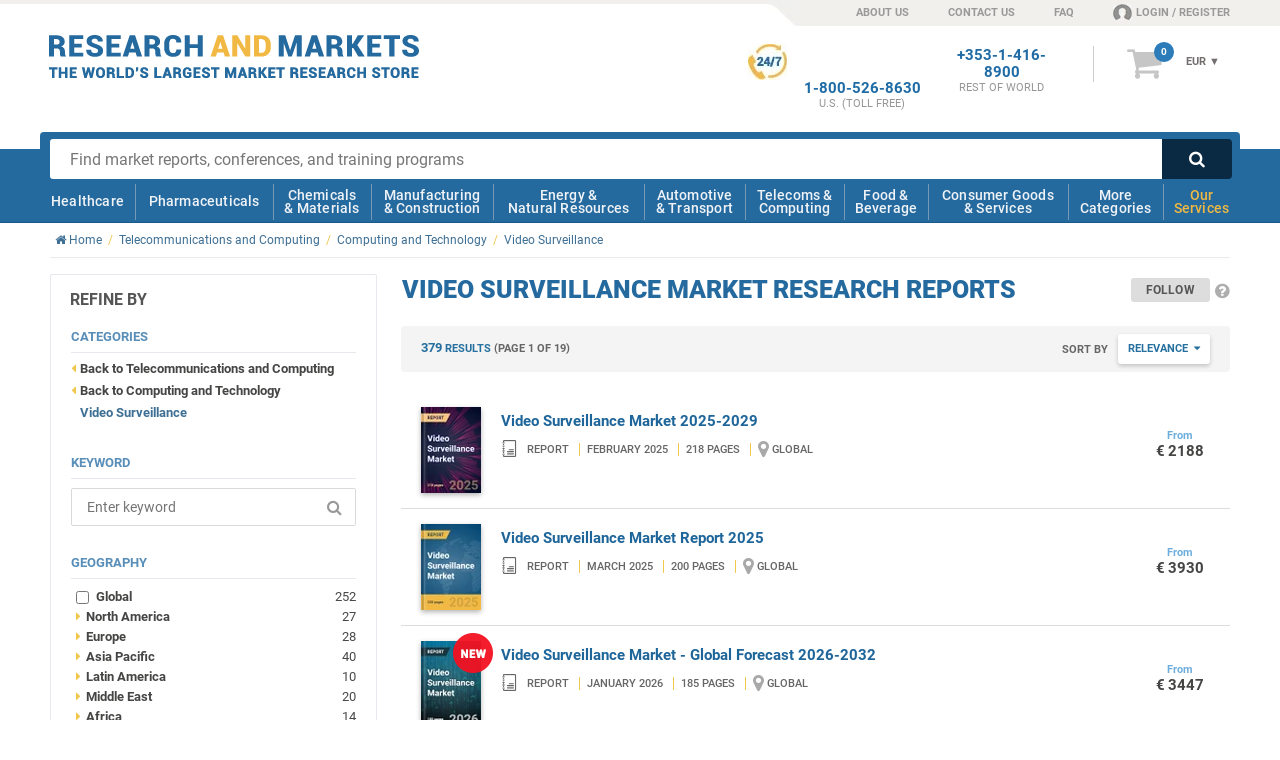

--- FILE ---
content_type: text/html; charset=utf-8
request_url: https://www.researchandmarkets.com/categories/video-surveillance
body_size: 33680
content:
<!doctype html><html lang="en" class="no-js modern" style="scroll-behavior: smooth;"><head><meta content="text/html; charset=utf-8" http-equiv="Content-Type" />    <meta http-equiv="X-UA-Compatible" content="IE=edge"><meta name="viewport" content="width=device-width, initial-scale=1.0"><link rel="preload" as="font" href="../../Fonts/icomoon.ttf" type="font/ttf" crossorigin="anonymous"><link rel="preload" as="style" href="/Styles/v-639044953540000000/CategoryCore.css" /><link rel="stylesheet" href="/Styles/v-639044953540000000/CategoryCore.css" /><link rel="preload" as="font" href="../../Fonts/KFOlCnqEu92Fr1MmSU5fBBc4.woff2" type="font/woff2" crossorigin="anonymous"><link rel="preload" as="font" href="../../Fonts/KFOmCnqEu92Fr1Mu4mxK.woff2" type="font/woff2" crossorigin="anonymous"><link rel="preload" as="font" href="../../Fonts/KFOlCnqEu92Fr1MmEU9fBBc4.woff2" type="font/woff2" crossorigin="anonymous"><link rel="preload" as="font" href="../../Fonts/KFOlCnqEu92Fr1MmWUlfBBc4.woff2" type="font/woff2" crossorigin="anonymous"><link rel="preload" as="font" href="../../Fonts/KFOlCnqEu92Fr1MmYUtfBBc4.woff2" type="font/woff2" crossorigin="anonymous"><!--[if IE]><link rel="preload" as="font" href="../../Fonts/roboto300.woff" type="font/woff" crossorigin="anonymous"><link rel="preload" as="font" href="../../Fonts/roboto400.woff" type="font/woff" crossorigin="anonymous"><link rel="preload" as="font" href="../../Fonts/roboto500.woff" type="font/woff" crossorigin="anonymous"><link rel="preload" as="font" href="../../Fonts/roboto700.woff" type="font/woff" crossorigin="anonymous"><link rel="preload" as="font" href="../../Fonts/roboto900.woff" type="font/woff" crossorigin="anonymous"><![endif]--><link rel="preload" as="style" href="/Styles/fonts-googleapis-com-20-roboto-custom.css"><link rel="stylesheet" href="/Styles/fonts-googleapis-com-20-roboto-custom.css"><link rel="preload" as="font" href="../../Fonts/fontawesome-webfont.woff2" type="font/woff2" crossorigin="anonymous"><link rel="preload" as="font" href="../../Fonts/fontawesome-webfont.woff" type="font/woff" crossorigin="anonymous"><link rel="preload" as="style" href="/Styles/font-awesome-4.0.3-custom.css"><link rel="stylesheet" href="/Styles/font-awesome-4.0.3-custom.css"><!--[if !IE]><script>if(/*@cc_on!@*/false) {document.documentElement.className+=' ie10';}</script><![endif]--><!--[if lt IE 9]><script src="//html5shiv.googlecode.com/svn/trunk/html5.js"></script><![endif]--><!--[if IE 9]><link rel="stylesheet" href="/Styles/ie/style-ie9.css" type="text/css" /><![endif]--><title>Video Surveillance  Market Research Reports</title><meta name="twitter:card" content="summary_large_image" /><meta name="twitter:site" content="@researchmarkets" /><meta name="twitter:title" content="Video Surveillance  Market Research Reports" /><meta name="twitter:image" content="https://www.researchandmarkets.com/images/twitter-card-img.jpg" /><meta prefix="og: http://ogp.me/ns#" property="og:title" content="Video Surveillance  Market Research Reports" /><meta property="og:url" content="https://www.researchandmarkets.com/categories/video-surveillance" /><meta property="og:image" content="https://www.researchandmarkets.com/images/twitter-card-img.jpg" /><meta property="og:type" content="website" />  <meta prefix="og: http://ogp.me/ns#" property="og:description" content="The Video Surveillance market is a sector of the security industry that focuses on the use of video cameras and other related technology to monitor and protect people, property, and assets. Video surveillance systems are used in a variety of settings, including homes, businesses, and public spaces. Video surveillance systems can be used to detect and deter crime, monitor employee activity, and provide evidence in the event of a crime.

Video surveillance systems typically consist of cameras, recording devices, and software for monitoring and analyzing video footage. Cameras can be placed indoors or outdoors, and can be wired or wireless. Recording devices can be used to store video footage for later review, and software can be used to analyze video footage for suspicious activity.

Some of the leading companies in the Video Surveillance market include Axis Communications, Bosch Security Systems, Dahua Technology, Hanwha Techwin, Hikvision, and Honeywell Security." /><meta name="twitter:description" content="The Video Surveillance market is a sector of the security industry that focuses on the use of video cameras and other related technology to monitor and protect people, property, and assets. Video surveillance systems are used in a variety of settings, including homes, businesses, and public spaces. Video surveillance systems can be used to detect and deter crime, monitor employee activity, and provide evidence in the event of a crime.

Video surveillance systems typically consist of cameras, recording devices, and software for monitoring and analyzing video footage. Cameras can be placed indoors or outdoors, and can be wired or wireless. Recording devices can be used to store video footage for later review, and software can be used to analyze video footage for suspicious activity.

Some of the leading companies in the Video Surveillance market include Axis Communications, Bosch Security Systems, Dahua Technology, Hanwha Techwin, Hikvision, and Honeywell Security." /><meta name="description" content="The Video Surveillance market is a sector of the security industry that focuses on the use of video cameras and other related technology to monitor and protect people, property, and assets. Video surveillance systems are used in a variety of settings, including homes, businesses, and public spaces. Video surveillance systems can be used to detect and deter crime, monitor employee activity, and provide evidence in the event of a crime.

Video surveillance systems typically consist of cameras, recording devices, and software for monitoring and analyzing video footage. Cameras can be placed indoors or outdoors, and can be wired or wireless. Recording devices can be used to store video footage for later review, and software can be used to analyze video footage for suspicious activity.

Some of the leading companies in the Video Surveillance market include Axis Communications, Bosch Security Systems, Dahua Technology, Hanwha Techwin, Hikvision, and Honeywell Security." />  <meta name="author" content="Research and Markets ltd"><meta name="copyright" content="Research and Markets ltd 2026">  <meta name="robots" content="index, follow">  <meta name="classification" content="market research"><meta name="revisit-after" content="30 days"><meta name="identifier-url" content="www.researchandmarkets.com"><meta name="distribution" content="global"><meta name="coverage" content="worldwide"><meta name="rating" content="general"><meta name="language" content="english">  <link rel="shortcut icon" href="//www.researchandmarkets.com/images/favicon.png" /><link rel="apple-touch-icon" href="//www.researchandmarkets.com/images/favicon.png" /><script> /* Google Tag Manager */ dataLayer = []; </script>     <link rel="next" href="https://www.researchandmarkets.com/categories/video-surveillance?p=2" />  <link rel='canonical' href='https://www.researchandmarkets.com/categories/video-surveillance' />   <script> const gtmBreakpointPhone = 650; const gtmDelayInMilliseconds = 3200; document.addEventListener('DOMContentLoaded', () => { /** init gtm after 2550 milliseconds - this could be adjusted */ if (window.innerWidth <= gtmBreakpointPhone) { setTimeout(initGTM, gtmDelayInMilliseconds); } else { initGTM(); } }); function initGTM() { if (window.gtmDidInit) { return false; } window.gtmDidInit = true; const script = document.createElement('script'); script.type = 'text/javascript'; script.async = true; script.onload = () => { dataLayer.push({ event: 'gtm.js', 'gtm.start': new Date().getTime(), 'gtm.uniqueEventId': 0 }); }; script.src = 'https://www.googletagmanager.com/gtm.js?id=GTM-KPC7CQN'; document.head.appendChild(script); } </script><meta name="google-site-verification" content="-nnbgOtpaFxNUD3AUQRc4VCtw4cXPQpPtSvPsJcQ_1U" /><meta name="google-site-verification" content="41iAiABIt3RqSfvTvRcaGaZc23ovV4nzWgDGLSFTgJw" /><meta name="msvalidate.01" content="6EACC8F2B5C8812712ECC2BFAA587AB5" /><script type="application/ld+json"> { "@context" : "http://schema.org", "@type" : "Organization", "name" : "Research And Markets", "url" : "https://www.researchandmarkets.com", "sameAs": [ "https://twitter.com/researchmarkets", "https://ie.linkedin.com/company/research-and-markets" ] } </script><meta name="wot-verification" content="daccac5bc58ec4b170ba" /></head>  <body><!--[if (lt IE 8)|(IE 8)]><style> body *{display:none!important} #IE-banner,#IE-banner *{display: block!important;} </style><div id="IE-banner" style="text-align: center;background: red; position: fixed; top: 0; left: 0; padding: 20px 30px; z-index: 10000; width: 100%; color: #fff;"><strong style="font-size: 20px;">Your browser is not supported.</strong><br/> <span style="font-size: 16px;">To avoid security issues and to comply with web standards, please upgrade to a modern browser.</span> </div><![endif]--><noscript><iframe src="https://www.googletagmanager.com/ns.html?id=GTM-KPC7CQN" height="0" width="0" style="display: none; visibility: hidden"></iframe></noscript><header id="main-header"><div id="overlay-responsive"></div>  <div id="nav-responsive">  <a class="nav-res-icon"><strong class="content-anim"> <span></span> <span></span> <span></span> </strong></a>   <a href="/" id="mobile-header-main-logo"><img width="181" height="21" src="//www.researchandmarkets.com/images/logo.svg" alt="Logo Research and Markets"></a><a rel="nofollow" href="/my_basket.asp" class="nav-res-basket"><i class="fa fa-shopping-cart"></i> <span class="basketItemCountMob"></span> </a>  </div>    <div id="top-nav-container"> <span class="top-nav-shape"></span> <div class="center clearfix"><ul class="text-right right"><li class="top-nav-shape"></li><li class="top-nav-shape-alt header-sprite"></li><li><a href="/about-us">ABOUT US</a></li><li><a href="/contact-us">CONTACT US</a></li><li class="hide-phonemin"><a href="/faq">FAQ</a></li><li class="last loginNavLink userProfilePlaceholder"><a rel="nofollow" href="/feats/login.asp"><span class="header-sprite fa-content"></span></a></li></ul></div></div> <div id="info-bar-container" class="center"><div class="grid clearfix"><div class="col-desktop-5 col-phone-6 col-phonemin-8 header-main-logo-container"><a id="header-main-logo" href="/"> <span class="logo"><img loading="lazy" src="//www.researchandmarkets.com/images/logo.svg" alt="Logo Research and Markets" /></span> </a><img loading="lazy" src="//www.researchandmarkets.com/images/logo-research-and-markets-print.png" alt="Logo Research and Markets" id="print-RMlogo" /></div><div class="number-basket-container col-desktop-7 col-phone-6 col-phonemin-4 text-right"><div class="clearfix">  <div id="header-basket-container"> <a rel="nofollow" href="/my_basket.asp" class="icon-basket"><i class="fa">&#xf07a;</i> <span id="basketItemCount"></span> </a><div id="header-basket-content"><div class="currencySelect"><input type="hidden" id="selectedCurrency"/><form method="get" action="#"><select name="currency_select" class="currency_select"><option value="2">USD</option><option value="1">EUR</option><option value="3">GBP</option></select></form><div class="selectBox" style="display: none;"> <span class="current">USD </span> <span class="arrow">&#x25BC;</span> <ul class="selectBoxUl" style="display: none"><li id="selectBoxLi2" class="selectBoxLi"><a href="#2">USD</a></li><li id="selectBoxLi1" class="selectBoxLi"><a href="#1">EUR</a></li><li id="selectBoxLi3" class="selectBoxLi"><a href="#3">GBP</a></li></ul></div></div><a rel="nofollow" href="/my_basket.asp" class="header-basket-price"><div class="cartTotal"> <span class="dynPrice" style="display: none;"> <span class="currency-1" id="cartTotalCurrency1" style="display: none">&euro;&nbsp;</span> <span>EUR</span> <span class="currency-2" id="cartTotalCurrency2" style="display: none">&#36;&nbsp;</span> <span>USD</span> <span class="currency-3" id="cartTotalCurrency3" style="display: none">&pound;&nbsp;</span> <span>GBP</span> </span> </div></a></div> </div>  <div id="numberPlaceholder" class="header-phone-number"></div><div id="phoneNumberRestOfTheWorldHeader" class="header-phone-number"><strong><a href="tel:+353-1-416-8900">+353-1-416-8900</a><span>REST OF WORLD</span> </strong></div><div id="phoneNumberUkHeader" class="header-phone-number"><strong><a href="tel:+44-20-3973-8888">+44-20-3973-8888</a><span>REST OF WORLD</span> </strong></div><div id="phoneNumberUsEastCostHeader" class="header-phone-number"><strong><a href="tel:1-917-300-0470">1-917-300-0470</a><span>EAST COAST U.S</span> </strong></div><div id="phoneNumberUsHeader" class="header-phone-number"> <span class="header-sprite sprite-247-icon"></span> <strong><a href="tel:1-800-526-8630">1-800-526-8630</a><span>U.S. (TOLL FREE)</span> </strong></div></div></div></div></div><div id="main-nav-container">  <div id="search-bar-container" class="clearfix center"><div class="clearfix"> <form action="/search.asp" class="search" id="mainsearch" method="get"> <input required type="text" name="q" id="q" maxlength="1024" class="search-box" placeholder="Find market reports, conferences, and training programs"><input type="hidden" name="ac" class="autocomplete" disabled value=""><button type="submit" class="search-button searchsubmit"><i class="fa">&#xf002;</i></button> </form> </div></div> <nav id="mobile-nav-content"><div class="center clearfix"><div class="main-nav-lvl-0"><a href="/feats/login.asp">Login / Register</a></div><div class="main-nav-lvl-0"><a href="/contact-us">Contact Us</a></div><div class="main-nav-lvl-0"><a href="/about-us">About Us</a></div><div class="main-nav-lvl-0 active-sub"><a href="#main-nav-content">View Categories</a></div><div class="main-nav-lvl-0 active-sub main-nav-our-services"><a href="#">Our Services</a><div class="container-sub-nav"><div class="content-sub-nav"><div class="ram-body container-nav-lvl-1 clearfix"><a href="#" class="ram-a nav-back-link"><strong>Our Services</strong> <span><i class="fa fa-chevron-circle-left"></i> Back</span> </a><div class="clearfix"><div class="column"><a href="/market-research-store" class="main-nav-our-services-item"> <span class="ram-fill-yellow"><img loading="lazy" src="//www.researchandmarkets.com/images/our-services-icons/icon-market-research-store.svg" alt="Market Research Store Icon"></span> <strong class="ram-color-primary">Market Research</strong></a></div><div class="column"><a href="/custom-research" class="main-nav-our-services-item"> <span class="ram-fill-yellow"><img loading="lazy" src="//www.researchandmarkets.com/images/our-services-icons/icon-custom-research.svg" alt="Custom Research Icon"></span> <strong class="ram-color-primary">Custom Research</strong></a></div><div class="column"><a href="/conference-and-training" class="main-nav-our-services-item"> <span class="ram-fill-yellow"><img loading="lazy" src="//www.researchandmarkets.com/images/our-services-icons/icon-conferences-and-training.svg" alt="Conferences And Training Icon"></span> <strong class="ram-color-primary">Conferences &amp; Training</strong></a></div><div class="column"><a href="/subscriptions" class="main-nav-our-services-item"> <span class="ram-fill-yellow"><img loading="lazy" src="//www.researchandmarkets.com/images/our-services-icons/icon-subscriptions.svg" alt="Subscriptions Icon"></span> <strong class="ram-color-primary">Subscriptions</strong></a></div><div class="column"><a href="/consultancy" class="main-nav-our-services-item"> <span class="ram-fill-yellow"><img loading="lazy" src="//www.researchandmarkets.com/images/our-services-icons/icon-consultancy.svg" alt="Expert Network Icon"></span> <strong class="ram-color-primary">Expert Network</strong></a></div></div></div></div></div></div><div class="main-nav-lvl-0"><a href="/faq">FAQs</a></div><div class="main-nav-lvl-0 active-sub"><a href="#">Change Currency</a><div class="container-sub-nav"><div class="content-sub-nav"><div class="ram-body container-nav-lvl-1 clearfix"><a href="#" class="nav-back-link"><strong>Change Currency</strong> <span> <span><i class="fa fa-chevron-circle-left"></i> Back</span> </span> </a><div class="currency" id="icon-currency-res"><div class="options"><input type="radio" name="currencySelect" data-currency="USD" value="2" id="radioUSD"><label for="radioUSD" data-currency="USD"><i class="fa fa-usd" aria-hidden="true"></i> USD </label><input type="radio" name="currencySelect" data-currency="EUR" value="1" id="radioEuro"><label for="radioEuro" data-currency="EUR"><i class="fa fa-eur" aria-hidden="true"></i> EUR </label><input type="radio" name="currencySelect" data-currency="GBP" value="3" id="radioPound" checked="checked"><label for="radioPound" data-currency="GBP"><i class="fa fa-gbp" aria-hidden="true"></i> GBP </label></div></div></div></div></div></div></div></nav><nav id="main-nav-content"><div class="center clearfix"><div class="ram-body"><a href="#" class="mobile-header-back-link"><strong>View Categories</strong> <span><i class="fa fa-chevron-circle-left"></i> Back</span> </a></div><div class="main-nav-lvl-0 active-sub"><a href="/categories/healthcare#hmc">Healthcare</a><div class="container-sub-nav"><div class="content-sub-nav"><div class="container-nav-lvl-1 clearfix"><a href="#" class="nav-back-link"><strong>Healthcare</strong> <span><i class="fa fa-chevron-circle-left"></i> Back</span> </a><div class="heading clearfix"> <span> <a href="/categories/healthcare#hmc"> <span class="img icon-1"></span> <strong>Healthcare</strong></a></span> <a href="/categories#healthcare"><i class="fa fa-chevron-circle-right txt-yellow"></i> View all healthcare categories</a></div><div class="clearfix"><div class="column"><ul><li class="title nav-all-link"><a href="/categories#healthcare">View all categories</a></li><li class="title"><a href="/categories/medical-devices#hmc">Medical Devices</a></li><li><a href="/categories/respiratory-devices#hmc">Respiratory</a></li><li><a href="/categories/medical-imaging#hmc">Medical Imaging</a></li><li><a href="/categories/needles-syringes#hmc">Needles & Syringes</a></li><li><a href="/categories/surgical-devices#hmc">Surgical</a></li><li><a href="/categories/hospital-disposables#hmc">Hospital Disposables</a></li><li><a href="/categories/cardiovascular-devices#hmc">Cardiovascular</a></li></ul><ul><li class="title"><a href="/categories/thereapeutic-area#hmc">Therapeutic Area</a></li><li><a href="/categories/women-s-health#hmc">Women's Health</a></li></ul></div><div class="column"><ul><li class="title"><a href="/categories/biotechnology#hmc">Biotechnology</a></li><li><a href="/categories/genomics#hmc">Genomics</a></li><li><a href="/categories/stem-cells#hmc">Stem Cells</a></li><li><a href="/categories/biomaterials#hmc">Biomaterials</a></li></ul><ul><li class="title"><a href="/categories/laboratory-equipment#hmc">Laboratory Equipment</a></li></ul></div><div class="column"><ul><li class="title"><a href="/categories/healthcare-services#hmc">Healthcare Services</a></li><li><a href="/categories/optical#hmc">Optical</a></li><li><a href="/categories/dental#hmc">Dental</a></li><li><a href="/categories/surgical-procedures#hmc">Surgical Procedures</a></li><li><a href="/categories/wound-care#hmc">Wound Care</a></li><li><a href="/categories/animal-healthcare-veterinary#hmc">Animal Healthcare/Veterinary</a></li></ul><ul><li class="title"><a href="/categories/hospital-management#hmc">Hospital Management</a></li><li><a href="/categories/e-healthcare#hmc">E-Healthcare</a></li></ul></div><div class="column"><div><ul><li class="title"><a href="/categories/diagnostics#hmc">Diagnostics</a></li><li><a href="/categories/in-vitro-diagnostics#hmc">In Vitro Diagnostics</a></li><li class="container-nav-lvl-2"><ul><li><a href="/categories/molecular-diagnostics#hmc">Molecular Diagnostics</a></li></ul></li><li><a href="/categories/infectious-disease-testing#hmc">Infectious Disease Testing</a></li><li><a href="/categories/laboratory-testing#hmc">Laboratory Testing</a></li></ul></div></div></div><div class="footer clearfix"><a href="/categories#healthcare"><i class="fa fa-chevron-circle-right txt-yellow"></i> View all healthcare categories</a></div></div></div></div></div><div class="main-nav-lvl-0 active-sub"><a href="/categories/pharmaceuticals#hmc">Pharmaceuticals</a><div class="container-sub-nav"><div class="content-sub-nav"><div class="container-nav-lvl-1 clearfix"><a href="#" class="nav-back-link"><strong>Pharmaceuticals</strong> <span><i class="fa fa-chevron-circle-left"></i> Back</span> </a><div class="heading clearfix"> <span> <a href="/categories/pharmaceuticals#hmc"> <span class="img icon-2"></span> <strong>Pharmaceuticals</strong></a></span> <a href="/categories#pharmaceuticals"><i class="fa fa-chevron-circle-right txt-yellow"></i> View all Pharmaceuticals categories</a></div><div class="clearfix"><div class="column"><ul><li class="title nav-all-link"><a href="/categories#pharmaceuticals">View all categories</a></li><li class="title"><a href="/categories/biopharmaceuticals#hmc">Biopharmaceuticals</a></li><li><a href="/categories/vaccines#hmc">Vaccines</a></li></ul><ul><li class="title"><a href="/categories/oncology-drugs#hmc">Oncology Drugs</a></li><li><a href="/categories/breast-cancer#hmc">Breast Cancer</a></li></ul><ul><li class="title"><a href="/categories/clinical-trials#hmc">Clinical Trials</a></li></ul></div><div class="column"><ul><li class="title"><a href="/categories/drugs-by-therapeutic-area#hmc">Drugs by Therapeutic Area</a></li><li><a href="/categories/central-nervous-system#hmc">Central Nervous System</a></li><li><a href="/categories/immune-disorders#hmc">Immune Disorders</a></li><li><a href="/categories/dermatological-drugs#hmc">Dermatological</a></li><li><a href="/categories/endocrine-metabolic-disorders-drugs#hmc">Endocrine & Metabolic Disorders</a></li><li><a href="/categories/liver-kidney-disorders#hmc">Liver & Kidney Disorders</a></li><li><a href="/categories/infectious-diseases#hmc">Infectious Diseases</a></li><li><a href="/categories/respiratory#hmc">Respiratory</a></li></ul></div><div class="column"><ul><li class="title"><a href="/categories/pharmaceutical-manufacturing#hmc">Pharmaceutical Manufacturing</a></li></ul><ul><li class="title"><a href="/categories/drug-discovery#hmc">Drug Discovery</a></li></ul><ul><li class="title"><a href="/categories/drug-delivery#hmc">Drug Delivery</a></li><li><a href="/categories/infusions-injectables#hmc">Infusions & Injectables</a></li></ul></div><div class="column"><ul><li class="title"><a href="/categories/vitamins-dietary-supplements#hmc">Vitamins & Dietary Supplements</a></li></ul></div></div><div class="footer clearfix"><a href="/categories#pharmaceuticals"><i class="fa fa-chevron-circle-right txt-yellow"></i> View all Pharmaceuticals categories</a></div></div></div></div></div><div class="main-nav-lvl-0 active-sub"><a href="/categories/chemicals-materials#hmc">Chemicals <br /> & Materials</a><div class="container-sub-nav"><div class="content-sub-nav"><div class="container-nav-lvl-1 clearfix"><a href="#" class="nav-back-link"><strong>Chemicals & Materials</strong> <span><i class="fa fa-chevron-circle-left"></i> Back</span> </a><div class="heading clearfix"> <span><a href="/categories/chemicals-materials#hmc"><span class="img icon-3"></span><strong>Chemicals & Materials</strong></a></span> <a href="/categories#chemicals-materials"><i class="fa fa-chevron-circle-right txt-yellow"></i> View all Chemicals & Materials categories</a></div><div class="clearfix"><div class="column"><ul><li class="title nav-all-link"><a href="/categories#chemicals-materials">View all categories</a></li><li class="title"><a href="/categories/chemicals#hmc">Chemicals</a></li><li><a href="/categories/paints-coatings#hmc">Paints & Coatings</a></li><li><a href="/categories/disinfectants#hmc">Disinfectants</a></li><li><a href="/categories/agrochemicals-fertilisers#hmc">Agrochemicals & Fertilizers</a></li><li><a href="/categories/petrochemicals#hmc">Petrochemicals</a></li><li><a href="/categories/electronic-chemicals-and-materials#hmc">Electronic Chemicals</a></li><li><a href="/categories/solvents#hmc">Solvents</a></li><li><a href="/categories/cosmetic-chemicals#hmc">Cosmetic Chemicals</a></li><li><a href="/categories/lubricants-greases#hmc">Lubricants & Greases</a></li><li><a href="/categories/dyes-pigments#hmc">Dyes & Pigments</a></li></ul></div><div class="column"><ul><li class="title"><a href="/categories/plastics#hmc">Plastics</a></li><li><a href="/categories/engineering-plastics#hmc">Engineering Plastics</a></li><li><a href="/categories/plastic-resins#hmc">Plastic Resins</a></li></ul><ul><li class="title"><a href="/categories/composites#hmc">Composites</a></li></ul><ul><li class="title"><a href="/categories/packaging#hmc">Packaging</a></li></ul><ul><li class="title"><a href="/categories/advanced-materials#hmc">Advanced Materials</a></li></ul></div><div class="column"><ul><li class="title"><a href="/categories/metals-minerals#hmc">Metals & Minerals</a></li><li><a href="/categories/wire-cables#hmc">Wire & Cables</a></li></ul><ul><li class="title"><a href="/categories/recycling-recycled-materials#hmc">Recycled Materials</a></li></ul><ul><li class="title"><a href="/categories/ceramics#hmc">Ceramics</a></li></ul><ul><li class="title"><a href="/categories/wood-wood-products#hmc">Wood & Wood Products</a></li></ul></div><div class="column"><ul><li class="title"><a href="/categories/textiles#hmc">Textiles</a></li><li><a href="/categories/technical-textiles#hmc">Technical Textiles</a></li></ul><ul><li class="title"><a href="/categories/adhesives-sealants#hmc">Adhesives & Sealants</a></li></ul></div></div><div class="footer clearfix"><a href="/categories#chemicals-materials"><i class="fa fa-chevron-circle-right txt-yellow"></i> View all Chemicals & Materials categories</a></div></div></div></div></div><div class="main-nav-lvl-0 active-sub"><a href="/categories/manufacturing-construction#hmc">Manufacturing <br /> & Construction</a><div class="container-sub-nav"><div class="content-sub-nav"><div class="container-nav-lvl-1 clearfix"><a href="#" class="nav-back-link"><strong>Manufacturing & construction</strong> <span><i class="fa fa-chevron-circle-left"></i> Back</span> </a><div class="heading clearfix"> <span><a href="/categories/manufacturing-construction#hmc"><span class="img icon-4"></span><strong>Manufacturing & construction</strong></a></span> <a href="/categories#manufacturing-construction"><i class="fa fa-chevron-circle-right txt-yellow"></i> View all manufacturing & construction categories</a></div><div class="clearfix"><div class="column"><ul><li class="title nav-all-link"><a href="/categories#manufacturing-construction">View all categories</a></li><li class="title"><a href="/categories/logistics#hmc">Logistics</a></li><li><a href="/categories/supply-chain-management#hmc">Supply Chain Management</a></li></ul><ul><li class="title"><a href="/categories/construction#hmc">Construction</a></li><li><a href="/categories/hvac#hmc">HVAC (Heating, Ventilation, & Air Conditioning)</a></li><li><a href="/categories/commercial-building-construction#hmc">Commercial Building</a></li><li><a href="/categories/building-materials#hmc">Building Materials</a></li></ul></div><div class="column"><ul><li class="title"><a href="/categories/manufacturing-industry#hmc">Manufacturing & Industry</a></li><li><a href="/categories/industrial-automation#hmc">Industrial Automation</a></li><li><a href="/categories/3d-printing#hmc">3D Printing</a></li><li><a href="/categories/industrial-refrigeration#hmc">Industrial Refrigeration</a></li><li><a href="/categories/material-handling-equipment#hmc">Material Handling Equipment</a></li></ul></div><div class="column"><ul><li class="title"><a href="/categories/machinery#hmc">Machinery</a></li><li><a href="/categories/machine-parts#hmc">Machine Parts</a></li><li><a href="/categories/industrial-machinery#hmc">Industrial Machinery</a></li><li><a href="/categories/agricultural-machinery-equipment#hmc">Agricultural Machinery & Equipment</a></li></ul></div><div class="column"><ul><li class="title"><a href="/categories/engineering#hmc">Engineering</a></li><li><a href="/categories/electrical-engineering#hmc">Electrical Engineering</a></li><li><a href="/categories/mechanical-engineering#hmc">Mechanical Engineering</a></li></ul></div></div><div class="footer clearfix"><a href="/categories#manufacturing-construction"><i class="fa fa-chevron-circle-right txt-yellow"></i> View all manufacturing & construction categories</a></div></div></div></div></div><div class="main-nav-lvl-0 active-sub"><a href="/categories/energy-natural-resources#hmc">Energy & <br /> Natural Resources</a><div class="container-sub-nav"><div class="content-sub-nav"><div class="container-nav-lvl-1 clearfix"><a href="#" class="nav-back-link"><strong>Energy & Natural Resources</strong> <span><i class="fa fa-chevron-circle-left"></i> Back</span> </a><div class="heading clearfix"> <span><a href="/categories/energy-natural-resources#hmc"><span class="img icon-5"></span><strong>Energy & Natural Resources</strong></a></span> <a href="/categories#energy-natural-resources"><i class="fa fa-chevron-circle-right txt-yellow"></i> View all Energy & Natural Resources categories</a></div><div class="clearfix"><div class="column"><ul><li class="title nav-all-link"><a href="/categories#energy-natural-resources">View all categories</a></li><li class="title"><a href="/categories/energy-storage#hmc">Energy Storage</a></li><li><a href="/categories/battery-technology#hmc">Battery Technology</a></li></ul><ul><li class="title"><a href="/categories/environmental#hmc">Environmental</a></li><li><a href="/categories/air-purification#hmc">Air Purification</a></li></ul><ul><li class="title"><a href="/categories/electricity#hmc">Electricity</a></li><li><a href="/categories/smart-grid#hmc">Smart Grid</a></li></ul></div><div class="column"><ul><li class="title"><a href="/categories/fossil-fuels#hmc">Fossil Fuels</a></li><li><a href="/categories/oil#hmc">Oil</a></li><li><a href="/categories/oilfield-equipment-services#hmc">Oilfield Equipment & Services</a></li><li><a href="/categories/gas#hmc">Gas</a></li></ul><ul><li class="title"><a href="/categories/biofuels#hmc">Biofuels</a></li></ul></div><div class="column"><ul><li class="title"><a href="/categories/water#hmc">Water</a></li><li><a href="/categories/water-treatment#hmc">Water Treatment</a></li></ul><ul><li class="title"><a href="/categories/renewable-energy#hmc">Renewable Energy</a></li><li><a href="/categories/solar-power#hmc">Solar</a></li></ul></div><div class="column"><ul><li class="title"><a href="/categories/utilities#hmc">Utilities</a></li></ul><ul><li class="title"><a href="/categories/mining#hmc">Mining</a></li></ul></div></div><div class="footer clearfix"><a href="/categories#energy-natural-resources"><i class="fa fa-chevron-circle-right txt-yellow"></i> View all Energy & Natural Resources categories</a></div></div></div></div></div><div class="main-nav-lvl-0 active-sub"><a href="/categories/automotive-transport#hmc">Automotive <br /> & Transport</a><div class="container-sub-nav"><div class="content-sub-nav"><div class="container-nav-lvl-1 clearfix"><a href="#" class="nav-back-link"><strong>Automotive & Transport</strong> <span><i class="fa fa-chevron-circle-left"></i> Back</span> </a><div class="heading clearfix"> <span><a href="/categories/automotive-transport#hmc"><span class="img icon-6"></span><strong>Automotive & Transport</strong></a></span> <a href="/categories#automotive-transport"><i class="fa fa-chevron-circle-right txt-yellow"></i> View all automotive & transport categories</a></div><div class="clearfix"><div class="column"><ul><li class="title nav-all-link"><a href="/categories#automotive-transport">View all categories</a></li><li class="title"><a href="/categories/automotive#hmc">Automotive</a></li><li><a href="/categories/electric-hybrid-vehicles#hmc">Electric & Hybrid Vehicles</a></li><li><a href="/categories/cars#hmc">Cars</a></li><li><a href="/categories/commercial-vehicles#hmc">Commercial Vehicles</a></li><li><a href="/categories/motorcycles#hmc">Motorcycles</a></li></ul></div><div class="column"><ul><li class="title"><a href="/categories/automotive-parts#hmc">Automotive Parts</a></li><li><a href="/categories/telematics-vehicle-electronics#hmc">Telematics & Vehicle Electronics</a></li><li><a href="/categories/automotive-tires#hmc">Tires</a></li><li><a href="/categories/automotive-materials#hmc">Materials</a></li><li><a href="/categories/engines-engine-parts#hmc">Engines & Engine Parts</a></li><li><a href="/categories/automotive-body-trim-glass#hmc">Body, Trim & Glass </a></li></ul></div><div class="column"><ul><li class="title"><a href="/categories/commercial-aerospace#hmc">Commercial Aerospace</a></li><li><a href="/categories/unmanned-aerial-vehicles-uavs-drones#hmc">UAVs / Drones</a></li><li><a href="/categories/aircraft#hmc">Aircraft</a></li><li><a href="/categories/avionics#hmc">Avionics</a></li></ul></div><div class="column"><ul><li class="title"><a href="/categories/maritime#hmc">Maritime</a></li></ul></div></div><div class="footer clearfix"><a href="/categories#automotive-transport"><i class="fa fa-chevron-circle-right txt-yellow"></i> View all automotive & transport categories</a></div></div></div></div></div><div class="main-nav-lvl-0 active-sub"><a href="/categories/telecommunications-computing#hmc">Telecoms & <br />Computing</a><div class="container-sub-nav"><div class="content-sub-nav"><div class="container-nav-lvl-1 clearfix"><a href="#" class="nav-back-link"><strong>Telecoms & Computing</strong> <span><i class="fa fa-chevron-circle-left"></i> Back</span> </a><div class="heading clearfix"> <span><a href="/categories/telecommunications-computing#hmc"><span class="img icon-7"></span><strong>Telecoms & Computing</strong></a></span> <a href="/categories#telecommunications-computing"><i class="fa fa-chevron-circle-right txt-yellow"></i> View all telecoms & computing categories</a></div><div class="clearfix"><div class="column"><ul><li class="title nav-all-link"><a href="/categories#telecommunications-computing">View all categories</a></li><li class="title"><a href="/categories/data-storage-management#hmc">Data Storage & Management</a></li><li><a href="/categories/data-centers#hmc">Data Centers</a></li><li><a href="/categories/cloud-computing-storage#hmc">Cloud Computing & Storage</a></li></ul><ul><li class="title"><a href="/categories/software#hmc">Software</a></li><li><a href="/categories/global-positioning-systems#hmc">Global Positioning Systems</a></li></ul></div><div class="column"><ul><li class="title"><a href="/categories/internet-of-things-m2m#hmc">Internet of Things & M2M</a></li></ul><ul><li class="title"><a href="/categories/telecommunications-networks#hmc">Telecommunications & Networks</a></li><li><a href="/categories/networks#hmc">Networks</a></li><li class="container-nav-lvl-2"><ul><li><a href="/categories/mobile-networks#hmc">Mobile Networks</a></li></ul></li><li><a href="/categories/wireless#hmc">Wireless Telecommunications</a></li><li class="container-nav-lvl-2"><ul><li><a href="/categories/4g-5g#hmc">4G & 5G</a></li></ul></li><li><a href="/categories/broadband#hmc">Broadband</a></li></ul></div><div class="column"><ul><li class="title"><a href="/categories/computing-technology#hmc">Computing & Technology</a></li><li><a href="/categories/artificial-intelligence#hmc">Artificial Intelligence</a></li><li><a href="/categories/semiconductor#hmc">Semiconductor</a></li><li><a href="/categories/robotics#hmc">Robotics</a></li><li><a href="/categories/sensors#hmc">Sensors</a></li><li><a href="/categories/nanotechnology#hmc">Nanotechnology</a></li><li><a href="/categories/biometrics#hmc">Biometrics</a></li><li><a href="/categories/computing#hmc">Computing</a></li></ul></div><div class="column"><ul><li class="title"><a href="/categories/it-security#hmc">IT Security</a></li></ul><ul><li class="title"><a href="/categories/internet-e-commerce#hmc">Internet & E-Commerce</a></li><li><a href="/categories/e-business#hmc">E-Business</a></li></ul></div></div><div class="footer clearfix"><a href="/categories#telecommunications-computing"><i class="fa fa-chevron-circle-right txt-yellow"></i> View all telecoms & computing categories</a></div></div></div></div></div><div class="main-nav-lvl-0 active-sub"><a href="/categories/food-beverage#hmc">Food & <br /> Beverage</a><div class="container-sub-nav"><div class="content-sub-nav"><div class="container-nav-lvl-1 clearfix"><a href="#" class="nav-back-link"><strong>Food & Beverage</strong> <span><i class="fa fa-chevron-circle-left"></i> Back</span> </a><div class="heading clearfix"> <span><a href="/categories/food-beverage#hmc"><span class="img icon-8"></span><strong>Food & Beverage</strong></a></span> <a href="/categories#food-beverage"><i class="fa fa-chevron-circle-right txt-yellow"></i> View all food & beverage categories</a></div><div class="clearfix"><div class="column"><ul><li class="title nav-all-link"><a href="/categories#food-beverage">View all categories</a></li><li class="title"><a href="/categories/food#hmc">Food</a></li><li><a href="/categories/health-food-sports-nutrition#hmc">Health Food & Sports Nutrition</a></li><li><a href="/categories/fruit-vegetables#hmc">Fruit & Vegetables</a></li><li><a href="/categories/meat-poultry-eggs#hmc">Meat, Poultry & Eggs</a></li><li><a href="/categories/dairy-products#hmc">Dairy Products</a></li><li><a href="/categories/fish-seafood#hmc">Fish & Seafood</a></li><li><a href="/categories/snacks-confectionery#hmc">Snacks & Confectionery</a></li></ul></div><div class="column"><ul><li class="title"><a href="/categories/beverage#hmc">Beverage</a></li><li><a href="/categories/coffee#hmc">Coffee</a></li><li><a href="/categories/alcoholic-beverages#hmc">Alcoholic Beverages</a></li></ul><ul><li class="title"><a href="/categories/food-ingredients#hmc">Food Ingredients</a></li><li><a href="/categories/food-additives#hmc">Food Additives</a></li></ul></div><div class="column"><ul><li class="title"><a href="/categories/agriculture#hmc">Agriculture</a></li><li><a href="/categories/animal-feedstuffs#hmc">Animal Feedstuffs</a></li><li><a href="/categories/crop-farming#hmc">Crop Farming</a></li></ul></div><div class="column"><ul><li class="title"><a href="/categories/tobacco#hmc">Tobacco</a></li><li><a href="/categories/e-cigarettes#hmc">E-Cigarettes</a></li></ul></div></div><div class="footer clearfix"><a href="/categories#food-beverage"><i class="fa fa-chevron-circle-right txt-yellow"></i> View all food & beverage categories</a></div></div></div></div></div><div class="main-nav-lvl-0 active-sub"><a href="/categories/consumer-goods-services#hmc">Consumer Goods <br /> & Services</a><div class="container-sub-nav"><div class="content-sub-nav"><div class="container-nav-lvl-1 clearfix"><a href="#" class="nav-back-link"><strong>Consumer Goods & Services</strong> <span><i class="fa fa-chevron-circle-left"></i> Back</span> </a><div class="heading clearfix"> <span><a href="/categories/consumer-goods-services#hmc"><span class="img icon-9"></span><strong>Consumer Goods & Services</strong></a></span> <a href="/categories#consumer-goods-services"><i class="fa fa-chevron-circle-right txt-yellow"></i> View all consumer goods & services categories</a></div><div class="clearfix"><div class="column"><ul><li class="title nav-all-link"><a href="/categories#consumer-goods-services">View all categories</a></li><li class="title"><a href="/categories/personal-care#hmc">Personal Care Products</a></li><li><a href="/categories/cosmetics#hmc">Cosmetics</a></li></ul><ul><li class="title"><a href="/categories/household#hmc">Household</a></li><li><a href="/categories/furniture#hmc">Furniture</a></li><li><a href="/categories/household-appliances#hmc">Household Appliances</a></li><li><a href="/categories/household-cleaners#hmc">Household Cleaners</a></li></ul></div><div class="column"><ul><li class="title"><a href="/categories/sport#hmc">Sporting Goods & Equipment</a></li><li><a href="/categories/bikes-cycling-equipment#hmc">Cycling</a></li></ul><ul><li class="title"><a href="/categories/consumer-electronics#hmc">Consumer Electronics</a></li><li><a href="/categories/wearable-technology#hmc">Wearable Technology</a></li></ul></div><div class="column"><ul><li class="title"><a href="/categories/clothing#hmc">Clothing</a></li><li><a href="/categories/workwear#hmc">Workwear</a></li></ul><ul><li class="title"><a href="/categories/media-entertainment#hmc">Media & Entertainment</a></li></ul><ul><li class="title"><a href="/categories/retail#hmc">Retail</a></li></ul></div><div class="column"><ul><li class="title"><a href="/categories/travel-tourism#hmc">Travel & Tourism</a></li></ul><ul><li class="title"><a href="/categories/consumer-services#hmc">Consumer Services</a></li></ul></div></div><div class="footer clearfix"><a href="/categories#consumer-goods-services"><i class="fa fa-chevron-circle-right txt-yellow"></i> View all consumer goods & services categories</a></div></div></div></div></div><div class="main-nav-lvl-0 active-sub"><a href="/categories">More <br /> Categories</a><div class="container-sub-nav"><div class="content-sub-nav"><div class="container-nav-lvl-1 clearfix"><a href="#" class="nav-back-link"><strong>More Categories</strong> <span><i class="fa fa-chevron-circle-left"></i> Back</span> </a><div class="heading clearfix"> <span><a href="/categories"><span class="img icon-11"></span><strong>More Categories</strong></a></span> <a href="/categories"><i class="fa fa-chevron-circle-right txt-yellow"></i> View all categories</a></div><div class="clearfix"><div class="column"><ul><li class="title nav-all-link"><a href="/categories">View all categories</a></li><li class="title"><a href="/categories/business-finance#hmc">Business & Finance</a></li><li><a href="/categories/banking#hmc">Banking</a></li><li><a href="/categories/business#hmc">Business</a></li><li><a href="/categories/finance#hmc">Finance </a></li><li><a href="/categories/legal#hmc">Legal</a></li><li><a href="/categories/insurance#hmc">Insurance</a></li></ul></div><div class="column"><ul><li class="title"><a href="/categories/military-aerospace-defense#hmc">Military Aerospace & Defense</a></li><li><a href="/categories/unmanned-systems#hmc">Military Unmanned Systems</a></li><li><a href="/categories/c4isr#hmc">C4ISR</a></li><li><a href="/categories/missiles-missiles-technology#hmc">Missiles & Missiles Technology </a></li><li><a href="/categories/naval-vessels#hmc">Naval Vessels </a></li></ul></div><div class="column"><ul><li class="title"><a href="/categories/government-public-sector#hmc">Government & Public Sector</a></li><li><a href="/categories/education#hmc">Education</a></li></ul></div><div class="column"><ul><li class="title"><a href="/categories/company-reports#hmc">Company Reports</a></li></ul></div></div><div class="footer clearfix"><a href="/categories"><i class="fa fa-chevron-circle-right txt-yellow"></i> View all categories</a></div></div></div></div></div><div class="main-nav-lvl-0 active-sub main-nav-our-services"><a href="/about-us#our-service" class="main-nav-our-services-link">Our <br /> Services</a><div class="container-sub-nav"><div class="content-sub-nav"><div class="container-nav-lvl-1 clearfix"><a href="#" class="nav-back-link"><strong>Our Services</strong> <span><i class="fa fa-chevron-circle-left"></i> Back</span> </a><div class="heading clearfix"> <span><a href="/about-us#our-service"><span class="img icon-12"></span><strong>Our Services</strong></a></span> </div><div class="clearfix"><div class="column column-alt"><a href="/market-research-store" class="main-nav-our-services-item"> <span class="ram-fill-yellow"><img loading="lazy" src="//www.researchandmarkets.com/images/our-services-icons/icon-market-research-store.svg" alt="Market Research Store Icon"></span> <strong class="ram-color-primary">Market Research Store</strong></a></div><div class="column column-alt"><a href="/custom-research" class="main-nav-our-services-item"> <span class="ram-fill-yellow"><img loading="lazy" src="//www.researchandmarkets.com/images/our-services-icons/icon-custom-research.svg" alt="Custom Research Icon"></span> <strong class="ram-color-primary">Custom Research</strong></a></div><div class="column column-alt"><a href="/conference-and-training" class="main-nav-our-services-item"> <span class="ram-fill-yellow"><img loading="lazy" src="//www.researchandmarkets.com/images/our-services-icons/icon-conferences-and-training.svg" alt="Conferences And Training Icon"></span> <strong class="ram-color-primary">Conferences &amp; Training</strong></a></div><div class="column column-alt"><a href="/subscriptions" class="main-nav-our-services-item"> <span class="ram-fill-yellow"><img loading="lazy" src="//www.researchandmarkets.com/images/our-services-icons/icon-subscriptions.svg" alt="Subscriptions Icon"></span> <strong class="ram-color-primary">Subscriptions</strong></a></div><div class="column column-alt"><a href="/expert-network" class="main-nav-our-services-item"> <span class="ram-fill-yellow"><img loading="lazy" src="//www.researchandmarkets.com/images/our-services-icons/icon-consultancy.svg" alt="Expert Network Icon"></span> <strong class="ram-color-primary">Expert Network</strong></a></div></div></div></div></div></div></div></nav> </div></header><main>    <div id="main" class="center">   <div class="container-breadcrumb"><div class="breadCrumbs clearfix"><ul><li><a href="/" onclick="PushDataLayerSimpleItem.call(this,'Breadcrumb Click', 'Home', 'Home'); return true;"> <span><i class="fa fa-home"></i> Home</span> <span class="arrow">/</span> </a></li>  <li>  <a href="/categories/telecommunications-computing" onclick="PushDataLayerSimpleItem.call(this,'Breadcrumb Click', 'Level 0', 'Telecommunications and Computing'); return true;"> <span>Telecommunications and Computing</span>   <span class="arrow">/</span>  </a>  </li>  <li>  <a  href="/categories/computing-technology" onclick="PushDataLayerSimpleItem.call(this,'Breadcrumb Click', 'Level 1', 'Computing and Technology'); return true;"> <span>Computing and Technology</span>   <span class="arrow">/</span>  </a>  </li>  <li>  <a  href="/categories/video-surveillance" onclick="PushDataLayerSimpleItem.call(this,'Breadcrumb Click', 'Level 2', 'Video Surveillance '); return true;"> <span>Video Surveillance </span>   </a>  </li>  </ul></div></div> <div class="grid clearfix"> <form action="/categories/video-surveillance" id="catFilterForm" method="post"> <input type="hidden" name="PreviousCurrencyId" id="previous-currency-id" value="0" />   <h1 class="alpha searchResultsFluidHeading">Video Surveillance  Market Research Reports</h1>  <aside id="productFilters" class="categoryFilters main-right-col">  <div class="container-product-filters"><p class="title">REFINE BY <i class="fa fa-plus fa-lg iconVerticalCenterAlignment"></i></p><div class="border"><div class="section"><div class="borderWhite">    <p class="sub-title">CATEGORIES <i class="fa fa-plus fa-lg"></i></p>  <div class="filter"><div class="row"><ul id="categoryFiltersRoot" class="filters">   <li class="link"><div class="row">  <div class="parent"><div class="arrow"><i class="fa txt-yellow arrow-left">&#xf0d9;</i></div><div class="label"><a class="category-seoname black" href="/categories/telecommunications-computing" onclick="PushDataLayerSimpleItem.call(this,'Product List Sidebar', 'Category Selected', 'Back to Parent')"> Back to Telecommunications and Computing </a></div></div>   </div></li>  <li class="link"><div class="row">  <div class="parent"><div class="arrow"><i class="fa txt-yellow arrow-left">&#xf0d9;</i></div><div class="label"><a class="category-seoname black" href="/categories/computing-technology" onclick="PushDataLayerSimpleItem.call(this,'Product List Sidebar', 'Category Selected', 'Back a Category')"> Back to Computing and Technology </a></div></div>   </div></li>  <li class="link"><div class="row">  <div class="label"><a class="blue1" onclick="PushDataLayerSimpleItem.call(this,'Product List Sidebar', 'Category Selected', 'Video Surveillance ')"> Video Surveillance  </a></div>   </div></li>  </ul>  </div></div>   <p class="sub-title"> KEYWORD <i class="fa fa-plus fa-lg"></i></p><div class="filter"><div class="filter-search-container"><input id="filter-by-keyword-id" name="QueryExact" type="text" placeholder="Enter keyword" maxlength="50" /><button><i id="filter-by-keyword-icon" class="fa">&#xf002;</i></button></div></div>   <p class="sub-title"> GEOGRAPHY <i class="fa fa-plus fa-lg"></i></p><div class="filter"><ul id="geographyFiltersRoot" class="filters">   <li><div class="row geotree">  <input class="geographyChk" type="checkbox" name="GeographyIds" value="594" id="sub-geography-0_594"  onclick="PushDataLayerSimpleItem.call(this,'Product List Sidebar', 'Geography Selected', 'Global')" />   <label class="" for="sub-geography-0_594">  Global <span class="count">252</span> </label></div>   </li>   <li class="slider"><div class="row geotree top-parent-with-children">   <input type="hidden" name="ExpandedGeographyIds" value="536" id="expanded-geography-536" disabled />  <label class="sliderLabel" >  <i class="fa txt-yellow arrow-right">&#xf0da;</i><i class="fa txt-yellow arrow-down">&#xf0d7;</i>  North America <span class="count">27</span> </label></div>   <ul id="geography-countries-536" class="clear-border" style="display:none;">  <img style="margin-left: 30px;" loading="lazy" src="//www.researchandmarkets.com/images/loading-3.gif" alt="Loading Indicator">  </ul>  </li>   <li class="slider"><div class="row geotree top-parent-with-children">   <input type="hidden" name="ExpandedGeographyIds" value="538" id="expanded-geography-538" disabled />  <label class="sliderLabel" >  <i class="fa txt-yellow arrow-right">&#xf0da;</i><i class="fa txt-yellow arrow-down">&#xf0d7;</i>  Europe <span class="count">28</span> </label></div>   <ul id="geography-countries-538" class="clear-border" style="display:none;">  <img style="margin-left: 30px;" loading="lazy" src="//www.researchandmarkets.com/images/loading-3.gif" alt="Loading Indicator">  </ul>  </li>   <li class="slider"><div class="row geotree top-parent-with-children">   <input type="hidden" name="ExpandedGeographyIds" value="722" id="expanded-geography-722" disabled />  <label class="sliderLabel" >  <i class="fa txt-yellow arrow-right">&#xf0da;</i><i class="fa txt-yellow arrow-down">&#xf0d7;</i>  Asia Pacific <span class="count">40</span> </label></div>   <ul id="geography-countries-722" class="clear-border" style="display:none;">  <img style="margin-left: 30px;" loading="lazy" src="//www.researchandmarkets.com/images/loading-3.gif" alt="Loading Indicator">  </ul>  </li>   <li class="slider"><div class="row geotree top-parent-with-children">   <input type="hidden" name="ExpandedGeographyIds" value="723" id="expanded-geography-723" disabled />  <label class="sliderLabel" >  <i class="fa txt-yellow arrow-right">&#xf0da;</i><i class="fa txt-yellow arrow-down">&#xf0d7;</i>  Latin America <span class="count">10</span> </label></div>   <ul id="geography-countries-723" class="clear-border" style="display:none;">  <img style="margin-left: 30px;" loading="lazy" src="//www.researchandmarkets.com/images/loading-3.gif" alt="Loading Indicator">  </ul>  </li>   <li class="slider"><div class="row geotree top-parent-with-children">   <input type="hidden" name="ExpandedGeographyIds" value="533" id="expanded-geography-533" disabled />  <label class="sliderLabel" >  <i class="fa txt-yellow arrow-right">&#xf0da;</i><i class="fa txt-yellow arrow-down">&#xf0d7;</i>  Middle East <span class="count">20</span> </label></div>   <ul id="geography-countries-533" class="clear-border" style="display:none;">  <img style="margin-left: 30px;" loading="lazy" src="//www.researchandmarkets.com/images/loading-3.gif" alt="Loading Indicator">  </ul>  </li>   <li class="slider"><div class="row geotree top-parent-with-children">   <input type="hidden" name="ExpandedGeographyIds" value="534" id="expanded-geography-534" disabled />  <label class="sliderLabel" >  <i class="fa txt-yellow arrow-right">&#xf0da;</i><i class="fa txt-yellow arrow-down">&#xf0d7;</i>  Africa <span class="count">14</span> </label></div>   <ul id="geography-countries-534" class="clear-border" style="display:none;">  <img style="margin-left: 30px;" loading="lazy" src="//www.researchandmarkets.com/images/loading-3.gif" alt="Loading Indicator">  </ul>  </li>  </ul></div>   <p class="sub-title"> PRICE <i class="fa fa-plus fa-lg"></i></p><div class="filter filterPriceRange">  <div class="row clearfix"><input type="radio" id="price-LowRange" name="PriceRange" value="LowRange"  onclick="PushDataLayerSimpleItem.call(this,'Product List Sidebar', 'Price Selected', '0 to 500')"><label for="price-LowRange"> <span class="dynPrice"> <span class="currency-1" style="display: none">EUR 0 - EUR 500</span> <span class="currency-2" style="display: none">USD 0 - USD 500</span> <span class="currency-3" style="display: none">GBP 0 - GBP 500</span> </span> <span class="count">0</span> </label></div>  <div class="row clearfix"><input type="radio" id="price-MidRange" name="PriceRange" value="MidRange"  onclick="PushDataLayerSimpleItem.call(this,'Product List Sidebar', 'Price Selected', '0 to 1000')"><label for="price-MidRange"> <span class="dynPrice"> <span class="currency-1" style="display: none">EUR 0 - EUR 1000</span> <span class="currency-2" style="display: none">USD 0 - USD 1,000</span> <span class="currency-3" style="display: none">GBP 0 - GBP 1,000</span> </span> <span class="count">18</span> </label></div>  <div class="row clearfix"><input type="radio" id="price-HighRange" name="PriceRange" value="HighRange"  onclick="PushDataLayerSimpleItem.call(this,'Product List Sidebar', 'Price Selected', '0 to 2000')"><label for="price-HighRange"> <span class="dynPrice"> <span class="currency-1" style="display: none">EUR 0 - EUR 2000</span> <span class="currency-2" style="display: none">USD 0 - USD 2,000</span> <span class="currency-3" style="display: none">GBP 0 - GBP 2,000</span> </span> <span class="count">58</span> </label></div>  <div class="row clearfix"><input type="radio" id="price-AnyPrice" name="PriceRange" value="AnyPrice" checked onclick="PushDataLayerSimpleItem.call(this,'Product List Sidebar', 'Price Selected', 'Any Price')"><label for="price-AnyPrice"> <span class="dynPrice"> <span class="currency-1" style="display: none">Any Price</span> <span class="currency-2" style="display: none">Any Price</span> <span class="currency-3" style="display: none">Any Price</span> </span> <span class="count">379</span> </label></div>  </div><p class="sub-title"> PUBLISHED <i class="fa fa-plus fa-lg"></i></p><div class="filter filterPublicationDate">  <div class="row clearfix"><input type="radio" id="pub-date-From0To30Days" name="PublicationDateRange" value="From0To30Days"  onclick="PushDataLayerSimpleItem.call(this,'Product List Sidebar', 'Published Selected', 'Less than 1 Month')"><label for="pub-date-From0To30Days"> Less than 1 Month <span class="count">47</span> </label></div>  <div class="row clearfix"><input type="radio" id="pub-date-From0To90Days" name="PublicationDateRange" value="From0To90Days"  onclick="PushDataLayerSimpleItem.call(this,'Product List Sidebar', 'Published Selected', 'Less than 3 Months')"><label for="pub-date-From0To90Days"> Less than 3 Months <span class="count">68</span> </label></div>  <div class="row clearfix"><input type="radio" id="pub-date-From0To365Days" name="PublicationDateRange" value="From0To365Days"  onclick="PushDataLayerSimpleItem.call(this,'Product List Sidebar', 'Published Selected', 'Less than 1 Year')"><label for="pub-date-From0To365Days"> Less than 1 Year <span class="count">172</span> </label></div>  <div class="row clearfix"><input type="radio" id="pub-date-AllTime" name="PublicationDateRange" value="AllTime" checked onclick="PushDataLayerSimpleItem.call(this,'Product List Sidebar', 'Published Selected', 'All Time')"><label for="pub-date-AllTime"> All Time <span class="count">379</span> </label></div>  </div>  <p class="sub-title"> PRODUCT TYPE <i class="fa fa-plus fa-lg"></i></p><div class="filter filterProductType"><a class="clearSelection" style="display:none;"> CLEAR SECTION <i class="fa fa-times" aria-hidden="true"></i></a>  <div class="row clearfix"><input type="checkbox" id="product-type-1" name="ProductTypeIds" value="1"  data-rm-clearable="true" onclick="PushDataLayerSimpleItem.call(this,'Product List Sidebar', 'Product Type Selected', 'Report')"><label for="product-type-1"> Report <span class="count">373</span> </label></div>  <div class="row clearfix"><input type="checkbox" id="product-type-8" name="ProductTypeIds" value="8"  data-rm-clearable="true" onclick="PushDataLayerSimpleItem.call(this,'Product List Sidebar', 'Product Type Selected', 'Training')"><label for="product-type-8"> Training <span class="count">6</span> </label></div>  </div>   </div></div></div></div>  <div class="aside-container text-center ram-widget-google-rating" style="border: 1px solid #e7e8ee; border-radius: 2px 2px 0 0;padding-top: 20px;margin-top: 10px;"><div class="ram-google-rating-badge"><div class="ram-google-rating-badge-logo"><img loading="lazy" src="//www.researchandmarkets.com/images/google-logo.svg" alt="Google"></div><div class="ram-google-rating-badge-text"><div class="ram-google-rating-badge-title">Google Reviews</div><div class="ram-google-rating-badge-score">4.8</div><div class="ram-google-rating-badge-stars-and-reviews-count"><div class="ram-google-rating-badge-stars"></div><div class="ram-google-rating-badge-reviews-count">281 reviews</div></div></div></div></div>  </aside> <div id="categoryContent" class="main-left-col"><div id="entityHeaderId" class="heading-button-container"> <input id="LoadPopupPageTypeId" name="LoadPopupPageTypeId" type="hidden" value="3" /> <input id="LoadPopupEntityTypeId" name="LoadPopupEntityTypeId" type="hidden" value="3" /> <input data-val="true" data-val-number="The field Id must be a number." id="LoadPopupEntityId" name="CategoryDetails.Id" type="hidden" value="850" /> <input id="LoadPopupEntityName" name="CategoryDetails.Name" type="hidden" value="Video Surveillance  Market Research Reports" /> </div>  <div id="productListing" class="mb-3">     <div id="listingsBody"><ul id="resultsTop" class="pagination clearfix"> <li class="page-count"><strong><span>379</span> Results</strong> (Page 1 of 19) </li>  <li class="pager-btn-container"><ul>  <li class="pager-btn filter-container"><div class="filter searchOrdering" style="display: none;"> <span class="btn current" id="sort-by-selected-id" data-value="Relevance">Relevance <i class="fa">&#xf0d7;</i></span> <ul>  <li id="sortByLiRelevance"><a href="#RelevanceDesc" onclick="PushDataLayerSimpleItem.call(this,'Product List Sorting', 'Sort By', 'Relevance')">Relevance</a></li>  <li id="sortByLiPrice"><a href="#PriceDesc" onclick="PushDataLayerSimpleItem.call(this,'Product List Sorting', 'Sort By', 'Price')">Price</a></li>  <li id="sortByLiPublished"><a href="#DatePublishedDesc" onclick="PushDataLayerSimpleItem.call(this,'Product List Sorting', 'Sort By', 'Published')">Published</a></li>  </ul></div> <span class="label">Sort by</span> <select name="OrderingOption" id="OrderingOption">  <option class="sortByoption" value="RelevanceDesc" selected>Relevance </option>  <option class="sortByoption" value="PriceDesc" >Price </option>  <option class="sortByoption" value="DatePublishedDesc" >Published </option>  </select></li>  </ul></li></ul><div id="results">  <script>   dataLayer.push({ 'event': 'impressionDummy', 'ecommerce': { 'currencyCode': 'EUR', 'impressions': [    { 'name': "Video Surveillance Market 2025-2029", 'id': '4894405', 'price': '2188', 'brand': 'TechNavio', 'variant': 'Report', 'list': 'Category Listing', 'dimension14': '', 'position': 1 },    { 'name': "Video Surveillance Market Report 2025", 'id': '5954574', 'price': '3930', 'brand': 'The Business Research Company', 'variant': 'Report', 'list': 'Category Listing', 'dimension14': '', 'position': 2 },    { 'name': "Video Surveillance Market - Global Forecast 2026-2032", 'id': '4857941', 'price': '3447', 'brand': '360iResearch™', 'variant': 'Report', 'list': 'Category Listing', 'dimension14': '', 'position': 3 },    { 'name': "US Video Surveillance - Market Share Analysis, Industry Trends & Statistics, Growth Forecasts (2025 - 2030)", 'id': '5026124', 'price': '4157', 'brand': 'Mordor Intelligence', 'variant': 'Report', 'list': 'Category Listing', 'dimension14': '', 'position': 4 },    { 'name': "Video Surveillance Market Industry Trends and Global Forecasts to 2035: Distribution by Type of Component, Services, Government and Public Sector, Pricing Model, Data Storage, User Interface, Company Size, End User, Business Model and Key Geographical Regions", 'id': '6175378', 'price': '4200', 'brand': 'Roots Analysis', 'variant': 'Report', 'list': 'Category Listing', 'dimension14': '', 'position': 5 },    { 'name': "Video Surveillance Market by Offering (Cameras, Monitors, Storage Devices, Accessories), Software (VMS, VAS), Camera (PTZ, Dome, Box & Bullet, Panoramic, Bodyworn, Fisheye), Storage (DVR, NVR, HVR, IP Storage, Direct), System - Global Forecast to 2031", 'id': '5017007', 'price': '4332', 'brand': 'Markets and Markets', 'variant': 'Report', 'list': 'Category Listing', 'dimension14': '', 'position': 6 },    { 'name': "Cloud-Based Video Surveillance Solution Market - Global Forecast 2025-2030", 'id': '6144688', 'price': '3447', 'brand': '360iResearch™', 'variant': 'Report', 'list': 'Category Listing', 'dimension14': '', 'position': 7 },    { 'name': "Cloud Video Monitoring & Video Surveillance Market - Global Forecast 2025-2030", 'id': '6154986', 'price': '3447', 'brand': '360iResearch™', 'variant': 'Report', 'list': 'Category Listing', 'dimension14': '', 'position': 8 },    { 'name': "In Vehicle Video Surveillance Market - Global Industry Size, Share, Trends, Opportunity, and Forecast, 2021-2031", 'id': '6025858', 'price': '3938', 'brand': 'TechSci Research', 'variant': 'Report', 'list': 'Category Listing', 'dimension14': '', 'position': 9 },    { 'name': "United States Video Surveillance Market Outlook Report - Market Size, Share Analysis and Forecast (2025-2034)", 'id': '6112492', 'price': '3150', 'brand': 'Expert Market Research', 'variant': 'Report', 'list': 'Category Listing', 'dimension14': '', 'position': 10 },    { 'name': "Intelligent Transportation System Market by Roadways, Railways, Aviation, Maritime, Advanced Traffic Management Systems, Tolling & Parking Management Systems, Security & Surveillance Systems, Smart Ticketing Systems - Global Forecast to 2030", 'id': '5130346', 'price': '4332', 'brand': 'Markets and Markets', 'variant': 'Report', 'list': 'Category Listing', 'dimension14': '', 'position': 11 },    { 'name': "Commercial Security Systems Market by Fire Protection (Detection, Sprinkler), Video Surveillance (Camera, Storage), Access Control, Biometric (Fingerprint, Facial, Iris, Voice Recognition), RFID, VSaaS, ACaaS, Building Management - Global Forecast to 2030", 'id': '5281091', 'price': '4332', 'brand': 'Markets and Markets', 'variant': 'Report', 'list': 'Category Listing', 'dimension14': '', 'position': 12 },    { 'name': "InGaAs Camera Market Report by Scanning Type, Cooling Technology, Application, and Region 2025-2033", 'id': '5912098', 'price': '3500', 'brand': 'IMARC Group', 'variant': 'Report', 'list': 'Category Listing', 'dimension14': '', 'position': 13 },    { 'name': "Video Surveillance Systems Market Report by System Type, Component, Application, Enterprise Size, Customer Type, and Region 2025-2033", 'id': '5633250', 'price': '3500', 'brand': 'IMARC Group', 'variant': 'Report', 'list': 'Category Listing', 'dimension14': '', 'position': 14 },    ] } });    dataLayer.push({ 'event': 'impressionDummy', 'ecommerce': { 'currencyCode': 'EUR', 'impressions': [    { 'name': "AI CCTV Market 2025-2029", 'id': '6113890', 'price': '2188', 'brand': 'TechNavio', 'variant': 'Report', 'list': 'Category Listing', 'dimension14': '', 'position': 15 },    { 'name': "People Counting System Market 2025-2029", 'id': '5652840', 'price': '2188', 'brand': 'TechNavio', 'variant': 'Report', 'list': 'Category Listing', 'dimension14': '', 'position': 16 },    { 'name': "AI in Video Surveillance Market 2025-2029", 'id': '6113917', 'price': '2188', 'brand': 'TechNavio', 'variant': 'Report', 'list': 'Category Listing', 'dimension14': '', 'position': 17 },    { 'name': "Closed Circuit Television (CCTV) Market 2025-2029", 'id': '5504914', 'price': '2188', 'brand': 'TechNavio', 'variant': 'Report', 'list': 'Category Listing', 'dimension14': '', 'position': 18 },    { 'name': "video surveillance as a Service (vsaas) Market 2025-2029", 'id': '5019088', 'price': '2188', 'brand': 'TechNavio', 'variant': 'Report', 'list': 'Category Listing', 'dimension14': '', 'position': 19 },    { 'name': "Internet Protocol (IP) Camera Market 2025-2029", 'id': '4855489', 'price': '2188', 'brand': 'TechNavio', 'variant': 'Report', 'list': 'Category Listing', 'dimension14': '', 'position': 20 },    ] } });   </script>  <div class="product-item-small clearfix">  <div class="product-item-content"><div class="ram-product-thumbnail-book-binder productListPageThumbnailImageWrapper left"><img loading="lazy" class="thumb" src="//www.researchandmarkets.com/product_images/12124/12124728_60px_jpg/video_surveillance_market.jpg" alt="Video Surveillance Market 2025-2029 - Product Thumbnail Image" width="60" height="86" onerror="this.onerror=null;this.src='//www.researchandmarkets.com/images/ImageNotAvailable.png';" /></div>  <div class="content"><h2 class="title">  <a href="/reports/4894405/video-surveillance-market-2025-2029#cat-pos-1" onclick="PushDataLayerListClickEventCallback(event, &#39;Category Listing&#39;,&#39;Video Surveillance Market 2025-2029&#39;,4894405,2188,&#39;TechNavio&#39;,&#39;Report&#39;,1, &#39;&#39;)">Video Surveillance Market 2025-2029</a> </h2><ul class="product-item-list"><li>  <span class="i-pdt"> &#xe001; </span>  Report </li>  <li id="publicationDateItemId_4894405" class="publicationDateItem">February 2025</li>   <li> 218 Pages </li>   <li><i class="fa fa-map-marker grey-map-marker"></i><div class="emptySpace"></div><div class="tooltip">Global</div></li>  </ul></div></div><div class="product-item-price-container"><div class="catProdPrice withFrom">  <span class="from">From</span>   <div class="product-item-price standard-price-id"><input type="hidden" class="defaultCurrencyId" value="2" />  <input type="hidden" class="defaultPrice" value="2500.00000000000000">  <span class="dynPrice" style="display: none"><span class="currency-1" style="display: none" content="2188">€2188</span><span content="EUR">EUR</span><span class="currency-2" style="display: none" content="2500">$2,500</span><span content="USD">USD</span><span class="currency-3" style="display: none" content="1896">£1,896</span><span content="GBP">GBP</span></span> </div>  </div></div>   <a href="/reports/4894405/video-surveillance-market-2025-2029#cat-pos-1"></a>  </div>  <div class="product-item-small clearfix highlight">  <div class="product-item-content"><div class="ram-product-thumbnail-book-binder productListPageThumbnailImageWrapper left"><img loading="lazy" class="thumb" src="//www.researchandmarkets.com/product_images/12635/12635883_60px_jpg/video_surveillance_market.jpg" alt="Video Surveillance Market Report 2025 - Product Thumbnail Image" width="60" height="86" onerror="this.onerror=null;this.src='//www.researchandmarkets.com/images/ImageNotAvailable.png';" /></div>  <div class="content"><h2 class="title">  <a href="/reports/5954574/video-surveillance-market-report#cat-pos-2" onclick="PushDataLayerListClickEventCallback(event, &#39;Category Listing&#39;,&#39;Video Surveillance Market Report 2025&#39;,5954574,3930,&#39;The Business Research Company&#39;,&#39;Report&#39;,2, &#39;&#39;)">Video Surveillance Market Report 2025</a> </h2><ul class="product-item-list"><li>  <span class="i-pdt"> &#xe001; </span>  Report </li>  <li id="publicationDateItemId_5954574" class="publicationDateItem">March 2025</li>   <li> 200 Pages </li>   <li><i class="fa fa-map-marker grey-map-marker"></i><div class="emptySpace"></div><div class="tooltip">Global</div></li>  </ul></div></div><div class="product-item-price-container"><div class="catProdPrice withFrom">  <span class="from">From</span>   <div class="product-item-price standard-price-id"><input type="hidden" class="defaultCurrencyId" value="2" />  <input type="hidden" class="defaultPrice" value="4490.00000000000000">  <span class="dynPrice" style="display: none"><span class="currency-1" style="display: none" content="3930">€3930</span><span content="EUR">EUR</span><span class="currency-2" style="display: none" content="4490">$4,490</span><span content="USD">USD</span><span class="currency-3" style="display: none" content="3406">£3,406</span><span content="GBP">GBP</span></span> </div>  </div></div>   <a href="/reports/5954574/video-surveillance-market-report#cat-pos-2"></a>  </div>  <div class="product-item-small clearfix">  <div class="product-item-content"><div class="ram-product-thumbnail-book-binder productListPageThumbnailImageWrapper left"><img loading="lazy" class="thumb" src="//www.researchandmarkets.com/product_images/11387/11387605_60px_jpg/video_surveillance_market.jpg" alt="Video Surveillance Market - Global Forecast 2026-2032 - Product Thumbnail Image" width="60" height="86" onerror="this.onerror=null;this.src='//www.researchandmarkets.com/images/ImageNotAvailable.png';" /></div>  <span class="sprite-offer sprite-offer-new"></span>  <div class="content"><h2 class="title">  <a href="/reports/4857941/video-surveillance-market-global-forecast-2026#cat-pos-3" onclick="PushDataLayerListClickEventCallback(event, &#39;Category Listing&#39;,&#39;Video Surveillance Market - Global Forecast 2026-2032&#39;,4857941,3447,&#39;360iResearch™&#39;,&#39;Report&#39;,3, &#39;&#39;)">Video Surveillance Market - Global Forecast 2026-2032</a> </h2><ul class="product-item-list"><li>  <span class="i-pdt"> &#xe001; </span>  Report </li>  <li id="publicationDateItemId_4857941" class="publicationDateItem">January 2026</li>   <li> 185 Pages </li>   <li><i class="fa fa-map-marker grey-map-marker"></i><div class="emptySpace"></div><div class="tooltip">Global</div></li>  </ul></div></div><div class="product-item-price-container"><div class="catProdPrice withFrom">  <span class="from">From</span>   <div class="product-item-price standard-price-id"><input type="hidden" class="defaultCurrencyId" value="2" />  <input type="hidden" class="defaultPrice" value="3939.00000000000000">  <span class="dynPrice" style="display: none"><span class="currency-1" style="display: none" content="3447">€3447</span><span content="EUR">EUR</span><span class="currency-2" style="display: none" content="3939">$3,939</span><span content="USD">USD</span><span class="currency-3" style="display: none" content="2988">£2,988</span><span content="GBP">GBP</span></span> </div>  </div></div>   <a href="/reports/4857941/video-surveillance-market-global-forecast-2026#cat-pos-3"></a>  </div>  <div class="product-item-small clearfix highlight">  <div class="product-item-content"><div class="ram-product-thumbnail-book-binder productListPageThumbnailImageWrapper left"><img loading="lazy" class="thumb" src="//www.researchandmarkets.com/product_images/11916/11916562_60px_jpg/us_video_surveillance_market.jpg" alt="US Video Surveillance - Market Share Analysis, Industry Trends &amp; Statistics, Growth Forecasts (2025 - 2030) - Product Thumbnail Image" width="60" height="86" onerror="this.onerror=null;this.src='//www.researchandmarkets.com/images/ImageNotAvailable.png';" /></div>  <div class="content"><h2 class="title">  <a href="/reports/5026124/us-video-surveillance-market-share-analysis#cat-pos-4" onclick="PushDataLayerListClickEventCallback(event, &#39;Category Listing&#39;,&#39;US Video Surveillance - Market Share Analysis, Industry Trends &amp; Statistics, Growth Forecasts (2025 - 2030)&#39;,5026124,4157,&#39;Mordor Intelligence&#39;,&#39;Report&#39;,4, &#39;&#39;)">US Video Surveillance - Market Share Analysis, Industry Trends &amp; Statistics, Growth Forecasts (2025 - 2030)</a> </h2><ul class="product-item-list"><li>  <span class="i-pdt"> &#xe001; </span>  Report </li>  <li id="publicationDateItemId_5026124" class="publicationDateItem">May 2025</li>   <li> 120 Pages </li>   <li><i class="fa fa-map-marker grey-map-marker"></i><div class="emptySpace"></div><div class="tooltip">United States</div></li>  </ul></div></div><div class="product-item-price-container"><div class="catProdPrice withFrom">  <span class="from">From</span>   <div class="product-item-price standard-price-id"><input type="hidden" class="defaultCurrencyId" value="2" />  <input type="hidden" class="defaultPrice" value="4750.00000000000000">  <span class="dynPrice" style="display: none"><span class="currency-1" style="display: none" content="4157">€4157</span><span content="EUR">EUR</span><span class="currency-2" style="display: none" content="4750">$4,750</span><span content="USD">USD</span><span class="currency-3" style="display: none" content="3603">£3,603</span><span content="GBP">GBP</span></span> </div>  </div></div>   <a href="/reports/5026124/us-video-surveillance-market-share-analysis#cat-pos-4"></a>  </div>  <div class="product-item-small clearfix noBorder">  <div class="product-item-content"><div class="ram-product-thumbnail-book-binder productListPageThumbnailImageWrapper left"><img loading="lazy" class="thumb" src="//www.researchandmarkets.com/product_images/12856/12856619_60px_jpg/video_surveillance_market.jpg" alt="Video Surveillance Market Industry Trends and Global Forecasts to 2035: Distribution by Type of Component, Services, Government and Public Sector, Pricing Model, Data Storage, User Interface, Company Size, End User, Business Model and Key Geographical Regions - Product Thumbnail Image" width="60" height="86" onerror="this.onerror=null;this.src='//www.researchandmarkets.com/images/ImageNotAvailable.png';" /></div>  <div class="content"><h2 class="title">  <a href="/reports/6175378/video-surveillance-market-industry-trends-global#cat-pos-5" onclick="PushDataLayerListClickEventCallback(event, &#39;Category Listing&#39;,&#39;Video Surveillance Market Industry Trends and Global Forecasts to 2035: Distribution by Type of Component, Services, Government and Public Sector, Pricing Model, Data Storage, User Interface, Company Size, End User, Business Model and Key Geographical Regions&#39;,6175378,4200,&#39;Roots Analysis&#39;,&#39;Report&#39;,5, &#39;&#39;)">Video Surveillance Market Industry Trends and Global Forecasts to 2035: Distribution by Type of Component, Services, Government and Public Sector, Pricing Model, Data Storage, User Interface, Company Size, End User, Business Model and Key Geographical Regions</a> </h2><ul class="product-item-list"><li>  <span class="i-pdt"> &#xe001; </span>  Report </li>  <li id="publicationDateItemId_6175378" class="publicationDateItem">September 2025</li>   <li> 214 Pages </li>   <li><i class="fa fa-map-marker grey-map-marker"></i><div class="emptySpace"></div><div class="tooltip">Global</div></li>  </ul></div></div><div class="product-item-price-container"><div class="catProdPrice withFrom">  <span class="from">From</span>   <div class="product-item-price standard-price-id"><input type="hidden" class="defaultCurrencyId" value="2" />  <input type="hidden" class="defaultPrice" value="4799.00000000000000">  <span class="dynPrice" style="display: none"><span class="currency-1" style="display: none" content="4200">€4200</span><span content="EUR">EUR</span><span class="currency-2" style="display: none" content="4799">$4,799</span><span content="USD">USD</span><span class="currency-3" style="display: none" content="3640">£3,640</span><span content="GBP">GBP</span></span> </div>  </div></div>   <a href="/reports/6175378/video-surveillance-market-industry-trends-global#cat-pos-5"></a>  </div>  <aside class="callToActionWidget-container grey-bg have-a-question-wrapper"><div class="have-a-question-content clearfix"><div class="container-img"><img loading="lazy" src="//www.researchandmarkets.com/images/people/hoseok-kang-min.jpg" alt="Hoseok Kang" onerror="this.src='//www.researchandmarkets.com/images/people/person-placeholder.jpg'" /></div><p> <span class="aside-title">NEED HELP FINDING THE RIGHT PRODUCT?</span> Hoseok will help you find what you are looking for. </p></div><div class="have-a-question-cta text-center"><a href="tel:+1-800-526-8630" class="phone-link">Call: 1-800-526-8630</a>  <span class="callToAction ram-button ram-button-primary-product-list-page ram-button-large ram-button-block cursor mt-1 mb-1 emailUs" data-listing-type="Category Listing">ASK A QUESTION</span> <span id="requestCallBack" style="display: none;" class="mb-1 button button-full requestCallProductPage"><i class="fa fa-phone"></i> REQUEST A CALL BACK </span>  </div></aside> <div class="product-item-small clearfix highlight">  <div class="product-item-content"><div class="ram-product-thumbnail-book-binder productListPageThumbnailImageWrapper left"><img loading="lazy" class="thumb" src="//www.researchandmarkets.com/product_images/11914/11914329_60px_jpg/video_surveillance_market.jpg" alt="Video Surveillance Market by Offering (Cameras, Monitors, Storage Devices, Accessories), Software (VMS, VAS), Camera (PTZ, Dome, Box &amp; Bullet, Panoramic, Bodyworn, Fisheye), Storage (DVR, NVR, HVR, IP Storage, Direct), System - Global Forecast to 2031 - Product Thumbnail Image" width="60" height="86" onerror="this.onerror=null;this.src='//www.researchandmarkets.com/images/ImageNotAvailable.png';" /></div>  <div class="content"><h2 class="title">  <a href="/reports/5017007/video-surveillance-market-by-offering-cameras#cat-pos-6" onclick="PushDataLayerListClickEventCallback(event, &#39;Category Listing&#39;,&#39;Video Surveillance Market by Offering (Cameras, Monitors, Storage Devices, Accessories), Software (VMS, VAS), Camera (PTZ, Dome, Box &amp; Bullet, Panoramic, Bodyworn, Fisheye), Storage (DVR, NVR, HVR, IP Storage, Direct), System - Global Forecast to 2031&#39;,5017007,4332,&#39;Markets and Markets&#39;,&#39;Report&#39;,6, &#39;&#39;)">Video Surveillance Market by Offering (Cameras, Monitors, Storage Devices, Accessories), Software (VMS, VAS), Camera (PTZ, Dome, Box &amp; Bullet, Panoramic, Bodyworn, Fisheye), Storage (DVR, NVR, HVR, IP Storage, Direct), System - Global Forecast to 2031</a> </h2><ul class="product-item-list"><li>  <span class="i-pdt"> &#xe001; </span>  Report </li>  <li id="publicationDateItemId_5017007" class="publicationDateItem">November 2025</li>   <li> 398 Pages </li>   <li><i class="fa fa-map-marker grey-map-marker"></i><div class="emptySpace"></div><div class="tooltip">Global</div></li>  </ul></div></div><div class="product-item-price-container"><div class="catProdPrice withFrom">  <span class="from">From</span>   <div class="product-item-price standard-price-id"><input type="hidden" class="defaultCurrencyId" value="2" />  <input type="hidden" class="defaultPrice" value="4950.00000000000000">  <span class="dynPrice" style="display: none"><span class="currency-1" style="display: none" content="4332">€4332</span><span content="EUR">EUR</span><span class="currency-2" style="display: none" content="4950">$4,950</span><span content="USD">USD</span><span class="currency-3" style="display: none" content="3755">£3,755</span><span content="GBP">GBP</span></span> </div>  </div></div>   <a href="/reports/5017007/video-surveillance-market-by-offering-cameras#cat-pos-6"></a>  </div>  <div class="product-item-small clearfix">  <div class="product-item-content"><div class="ram-product-thumbnail-book-binder productListPageThumbnailImageWrapper left"><img loading="lazy" class="thumb" src="//www.researchandmarkets.com/product_images/12818/12818878_60px_jpg/cloudbased_video_surveillance_solution_market.jpg" alt="Cloud-Based Video Surveillance Solution Market - Global Forecast 2025-2030 - Product Thumbnail Image" width="60" height="86" onerror="this.onerror=null;this.src='//www.researchandmarkets.com/images/ImageNotAvailable.png';" /></div>  <div class="content"><h2 class="title">  <a href="/reports/6144688/cloud-based-video-surveillance-solution-market#cat-pos-7" onclick="PushDataLayerListClickEventCallback(event, &#39;Category Listing&#39;,&#39;Cloud-Based Video Surveillance Solution Market - Global Forecast 2025-2030&#39;,6144688,3447,&#39;360iResearch™&#39;,&#39;Report&#39;,7, &#39;&#39;)">Cloud-Based Video Surveillance Solution Market - Global Forecast 2025-2030</a> </h2><ul class="product-item-list"><li>  <span class="i-pdt"> &#xe001; </span>  Report </li>  <li id="publicationDateItemId_6144688" class="publicationDateItem">August 2025</li>   <li> 181 Pages </li>   <li><i class="fa fa-map-marker grey-map-marker"></i><div class="emptySpace"></div><div class="tooltip">Global</div></li>  </ul></div></div><div class="product-item-price-container"><div class="catProdPrice withFrom">  <span class="from">From</span>   <div class="product-item-price standard-price-id"><input type="hidden" class="defaultCurrencyId" value="2" />  <input type="hidden" class="defaultPrice" value="3939.00000000000000">  <span class="dynPrice" style="display: none"><span class="currency-1" style="display: none" content="3447">€3447</span><span content="EUR">EUR</span><span class="currency-2" style="display: none" content="3939">$3,939</span><span content="USD">USD</span><span class="currency-3" style="display: none" content="2988">£2,988</span><span content="GBP">GBP</span></span> </div>  </div></div>   <a href="/reports/6144688/cloud-based-video-surveillance-solution-market#cat-pos-7"></a>  </div>  <div class="product-item-small clearfix highlight">  <div class="product-item-content"><div class="ram-product-thumbnail-book-binder productListPageThumbnailImageWrapper left"><img loading="lazy" class="thumb" src="//www.researchandmarkets.com/product_images/12828/12828131_60px_jpg/cloud_video_monitoring_and_video_surveillance_market.jpg" alt="Cloud Video Monitoring &amp; Video Surveillance Market - Global Forecast 2025-2030 - Product Thumbnail Image" width="60" height="86" onerror="this.onerror=null;this.src='//www.researchandmarkets.com/images/ImageNotAvailable.png';" /></div>  <div class="content"><h2 class="title">  <a href="/reports/6154986/cloud-video-monitoring-and-video-surveillance#cat-pos-8" onclick="PushDataLayerListClickEventCallback(event, &#39;Category Listing&#39;,&#39;Cloud Video Monitoring &amp; Video Surveillance Market - Global Forecast 2025-2030&#39;,6154986,3447,&#39;360iResearch™&#39;,&#39;Report&#39;,8, &#39;&#39;)">Cloud Video Monitoring &amp; Video Surveillance Market - Global Forecast 2025-2030</a> </h2><ul class="product-item-list"><li>  <span class="i-pdt"> &#xe001; </span>  Report </li>  <li id="publicationDateItemId_6154986" class="publicationDateItem">August 2025</li>   <li> 180 Pages </li>   <li><i class="fa fa-map-marker grey-map-marker"></i><div class="emptySpace"></div><div class="tooltip">Global</div></li>  </ul></div></div><div class="product-item-price-container"><div class="catProdPrice withFrom">  <span class="from">From</span>   <div class="product-item-price standard-price-id"><input type="hidden" class="defaultCurrencyId" value="2" />  <input type="hidden" class="defaultPrice" value="3939.00000000000000">  <span class="dynPrice" style="display: none"><span class="currency-1" style="display: none" content="3447">€3447</span><span content="EUR">EUR</span><span class="currency-2" style="display: none" content="3939">$3,939</span><span content="USD">USD</span><span class="currency-3" style="display: none" content="2988">£2,988</span><span content="GBP">GBP</span></span> </div>  </div></div>   <a href="/reports/6154986/cloud-video-monitoring-and-video-surveillance#cat-pos-8"></a>  </div>  <div class="product-item-small clearfix">  <div class="product-item-content"><div class="ram-product-thumbnail-book-binder productListPageThumbnailImageWrapper left"><img loading="lazy" class="thumb" src="//www.researchandmarkets.com/product_images/12707/12707251_60px_jpg/in_vehicle_video_surveillance_market.jpg" alt="In Vehicle Video Surveillance Market - Global Industry Size, Share, Trends, Opportunity, and Forecast, 2021-2031 - Product Thumbnail Image" width="60" height="86" onerror="this.onerror=null;this.src='//www.researchandmarkets.com/images/ImageNotAvailable.png';" /></div>  <span class="sprite-offer sprite-offer-new"></span>  <div class="content"><h2 class="title">  <a href="/reports/6025858/in-vehicle-video-surveillance-market-global#cat-pos-9" onclick="PushDataLayerListClickEventCallback(event, &#39;Category Listing&#39;,&#39;In Vehicle Video Surveillance Market - Global Industry Size, Share, Trends, Opportunity, and Forecast, 2021-2031&#39;,6025858,3938,&#39;TechSci Research&#39;,&#39;Report&#39;,9, &#39;&#39;)">In Vehicle Video Surveillance Market - Global Industry Size, Share, Trends, Opportunity, and Forecast, 2021-2031</a> </h2><ul class="product-item-list"><li>  <span class="i-pdt"> &#xe001; </span>  Report </li>  <li id="publicationDateItemId_6025858" class="publicationDateItem">January 2026</li>   <li> 180 Pages </li>   <li><i class="fa fa-map-marker grey-map-marker"></i><div class="emptySpace"></div><div class="tooltip">Global</div></li>  </ul></div></div><div class="product-item-price-container"><div class="catProdPrice withFrom">  <span class="from">From</span>   <div class="product-item-price standard-price-id"><input type="hidden" class="defaultCurrencyId" value="2" />  <input type="hidden" class="defaultPrice" value="4500.00000000000000">  <span class="dynPrice" style="display: none"><span class="currency-1" style="display: none" content="3938">€3938</span><span content="EUR">EUR</span><span class="currency-2" style="display: none" content="4500">$4,500</span><span content="USD">USD</span><span class="currency-3" style="display: none" content="3413">£3,413</span><span content="GBP">GBP</span></span> </div>  </div></div>   <a href="/reports/6025858/in-vehicle-video-surveillance-market-global#cat-pos-9"></a>  </div>  <div class="product-item-small clearfix highlight">  <div class="product-item-content"><div class="ram-product-thumbnail-book-binder productListPageThumbnailImageWrapper left"><img loading="lazy" class="thumb" src="//www.researchandmarkets.com/product_images/12793/12793466_60px_jpg/market_research_report.jpg" alt="United States Video Surveillance Market Outlook Report - Market Size, Share Analysis and Forecast (2025-2034) - Product Thumbnail Image" width="60" height="86" onerror="this.onerror=null;this.src='//www.researchandmarkets.com/images/ImageNotAvailable.png';" /></div>  <div class="content"><h2 class="title">  <a href="/reports/6112492/united-states-video-surveillance-market-outlook#cat-pos-10" onclick="PushDataLayerListClickEventCallback(event, &#39;Category Listing&#39;,&#39;United States Video Surveillance Market Outlook Report - Market Size, Share Analysis and Forecast (2025-2034)&#39;,6112492,3150,&#39;Expert Market Research&#39;,&#39;Report&#39;,10, &#39;&#39;)">United States Video Surveillance Market Outlook Report - Market Size, Share Analysis and Forecast (2025-2034)</a> </h2><ul class="product-item-list"><li>  <span class="i-pdt"> &#xe001; </span>  Report </li>  <li id="publicationDateItemId_6112492" class="publicationDateItem">June 2025</li>   <li> 134 Pages </li>   <li><i class="fa fa-map-marker grey-map-marker"></i><div class="emptySpace"></div><div class="tooltip">United States</div></li>  </ul></div></div><div class="product-item-price-container"><div class="catProdPrice withFrom">  <span class="from">From</span>   <div class="product-item-price standard-price-id"><input type="hidden" class="defaultCurrencyId" value="2" />  <input type="hidden" class="defaultPrice" value="3599.00000000000000">  <span class="dynPrice" style="display: none"><span class="currency-1" style="display: none" content="3150">€3150</span><span content="EUR">EUR</span><span class="currency-2" style="display: none" content="3599">$3,599</span><span content="USD">USD</span><span class="currency-3" style="display: none" content="2730">£2,730</span><span content="GBP">GBP</span></span> </div>  </div></div>   <a href="/reports/6112492/united-states-video-surveillance-market-outlook#cat-pos-10"></a>  </div>  <div class="product-item-small clearfix">  <div class="product-item-content"><div class="ram-product-thumbnail-book-binder productListPageThumbnailImageWrapper left"><img loading="lazy" class="thumb" src="//www.researchandmarkets.com/product_images/11650/11650659_60px_jpg/intelligent_transportation_system_market.jpg" alt="Intelligent Transportation System Market by Roadways, Railways, Aviation, Maritime, Advanced Traffic Management Systems, Tolling &amp; Parking Management Systems, Security &amp; Surveillance Systems, Smart Ticketing Systems - Global Forecast to 2030 - Product Thumbnail Image" width="60" height="86" onerror="this.onerror=null;this.src='//www.researchandmarkets.com/images/ImageNotAvailable.png';" /></div>  <div class="content"><h2 class="title">  <a href="/reports/5130346/intelligent-transportation-system-market-by#cat-pos-11" onclick="PushDataLayerListClickEventCallback(event, &#39;Category Listing&#39;,&#39;Intelligent Transportation System Market by Roadways, Railways, Aviation, Maritime, Advanced Traffic Management Systems, Tolling &amp; Parking Management Systems, Security &amp; Surveillance Systems, Smart Ticketing Systems - Global Forecast to 2030&#39;,5130346,4332,&#39;Markets and Markets&#39;,&#39;Report&#39;,11, &#39;&#39;)">Intelligent Transportation System Market by Roadways, Railways, Aviation, Maritime, Advanced Traffic Management Systems, Tolling &amp; Parking Management Systems, Security &amp; Surveillance Systems, Smart Ticketing Systems - Global Forecast to 2030</a> </h2><ul class="product-item-list"><li>  <span class="i-pdt"> &#xe001; </span>  Report </li>  <li id="publicationDateItemId_5130346" class="publicationDateItem">August 2025</li>   <li> 266 Pages </li>   <li><i class="fa fa-map-marker grey-map-marker"></i><div class="emptySpace"></div><div class="tooltip">Global</div></li>  </ul></div></div><div class="product-item-price-container"><div class="catProdPrice withFrom">  <span class="from">From</span>   <div class="product-item-price standard-price-id"><input type="hidden" class="defaultCurrencyId" value="2" />  <input type="hidden" class="defaultPrice" value="4950.00000000000000">  <span class="dynPrice" style="display: none"><span class="currency-1" style="display: none" content="4332">€4332</span><span content="EUR">EUR</span><span class="currency-2" style="display: none" content="4950">$4,950</span><span content="USD">USD</span><span class="currency-3" style="display: none" content="3755">£3,755</span><span content="GBP">GBP</span></span> </div>  </div></div>   <a href="/reports/5130346/intelligent-transportation-system-market-by#cat-pos-11"></a>  </div>  <div class="product-item-small clearfix highlight">  <div class="product-item-content"><div class="ram-product-thumbnail-book-binder productListPageThumbnailImageWrapper left"><img loading="lazy" class="thumb" src="//www.researchandmarkets.com/product_images/11985/11985350_60px_jpg/commercial_security_systems_market.jpg" alt="Commercial Security Systems Market by Fire Protection (Detection, Sprinkler), Video Surveillance (Camera, Storage), Access Control, Biometric (Fingerprint, Facial, Iris, Voice Recognition), RFID, VSaaS, ACaaS, Building Management - Global Forecast to 2030 - Product Thumbnail Image" width="60" height="86" onerror="this.onerror=null;this.src='//www.researchandmarkets.com/images/ImageNotAvailable.png';" /></div>  <div class="content"><h2 class="title">  <a href="/report/commercial-security-system#cat-pos-12" onclick="PushDataLayerListClickEventCallback(event, &#39;Category Listing&#39;,&#39;Commercial Security Systems Market by Fire Protection (Detection, Sprinkler), Video Surveillance (Camera, Storage), Access Control, Biometric (Fingerprint, Facial, Iris, Voice Recognition), RFID, VSaaS, ACaaS, Building Management - Global Forecast to 2030&#39;,5281091,4332,&#39;Markets and Markets&#39;,&#39;Report&#39;,12, &#39;&#39;)">Commercial Security Systems Market by Fire Protection (Detection, Sprinkler), Video Surveillance (Camera, Storage), Access Control, Biometric (Fingerprint, Facial, Iris, Voice Recognition), RFID, VSaaS, ACaaS, Building Management - Global Forecast to 2030</a> </h2><ul class="product-item-list"><li>  <span class="i-pdt"> &#xe001; </span>  Report </li>  <li id="publicationDateItemId_5281091" class="publicationDateItem">May 2025</li>   <li> 483 Pages </li>   <li><i class="fa fa-map-marker grey-map-marker"></i><div class="emptySpace"></div><div class="tooltip">Global</div></li>  </ul></div></div><div class="product-item-price-container"><div class="catProdPrice withFrom">  <span class="from">From</span>   <div class="product-item-price standard-price-id"><input type="hidden" class="defaultCurrencyId" value="2" />  <input type="hidden" class="defaultPrice" value="4950.00000000000000">  <span class="dynPrice" style="display: none"><span class="currency-1" style="display: none" content="4332">€4332</span><span content="EUR">EUR</span><span class="currency-2" style="display: none" content="4950">$4,950</span><span content="USD">USD</span><span class="currency-3" style="display: none" content="3755">£3,755</span><span content="GBP">GBP</span></span> </div>  </div></div>   <a href="/report/commercial-security-system#cat-pos-12"></a>  </div>  <div class="product-item-small clearfix">  <div class="product-item-content"><div class="ram-product-thumbnail-book-binder productListPageThumbnailImageWrapper left"><img loading="lazy" class="thumb" src="//www.researchandmarkets.com/product_images/12593/12593235_60px_jpg/ingaas_camera_market.jpg" alt="InGaAs Camera Market Report by Scanning Type, Cooling Technology, Application, and Region 2025-2033 - Product Thumbnail Image" width="60" height="86" onerror="this.onerror=null;this.src='//www.researchandmarkets.com/images/ImageNotAvailable.png';" /></div>  <div class="content"><h2 class="title">  <a href="/report/ingaas-camera#cat-pos-13" onclick="PushDataLayerListClickEventCallback(event, &#39;Category Listing&#39;,&#39;InGaAs Camera Market Report by Scanning Type, Cooling Technology, Application, and Region 2025-2033&#39;,5912098,3500,&#39;IMARC Group&#39;,&#39;Report&#39;,13, &#39;&#39;)">InGaAs Camera Market Report by Scanning Type, Cooling Technology, Application, and Region 2025-2033</a> </h2><ul class="product-item-list"><li>  <span class="i-pdt"> &#xe001; </span>  Report </li>  <li id="publicationDateItemId_5912098" class="publicationDateItem">October 2025</li>   <li> 148 Pages </li>   <li><i class="fa fa-map-marker grey-map-marker"></i><div class="emptySpace"></div><div class="tooltip">Global</div></li>  </ul></div></div><div class="product-item-price-container"><div class="catProdPrice withFrom">  <span class="from">From</span>   <div class="product-item-price standard-price-id"><input type="hidden" class="defaultCurrencyId" value="2" />  <input type="hidden" class="defaultPrice" value="3999.00000000000000">  <span class="dynPrice" style="display: none"><span class="currency-1" style="display: none" content="3500">€3500</span><span content="EUR">EUR</span><span class="currency-2" style="display: none" content="3999">$3,999</span><span content="USD">USD</span><span class="currency-3" style="display: none" content="3033">£3,033</span><span content="GBP">GBP</span></span> </div>  </div></div>   <a href="/report/ingaas-camera#cat-pos-13"></a>  </div>  <div class="product-item-small clearfix highlight">  <div class="product-item-content"><div class="ram-product-thumbnail-book-binder productListPageThumbnailImageWrapper left"><img loading="lazy" class="thumb" src="//www.researchandmarkets.com/product_images/12312/12312817_60px_jpg/video_surveillance_systems_market.jpg" alt="Video Surveillance Systems Market Report by System Type, Component, Application, Enterprise Size, Customer Type, and Region 2025-2033 - Product Thumbnail Image" width="60" height="86" onerror="this.onerror=null;this.src='//www.researchandmarkets.com/images/ImageNotAvailable.png';" /></div>  <div class="content"><h2 class="title">  <a href="/report/surveillance-system#cat-pos-14" onclick="PushDataLayerListClickEventCallback(event, &#39;Category Listing&#39;,&#39;Video Surveillance Systems Market Report by System Type, Component, Application, Enterprise Size, Customer Type, and Region 2025-2033&#39;,5633250,3500,&#39;IMARC Group&#39;,&#39;Report&#39;,14, &#39;&#39;)">Video Surveillance Systems Market Report by System Type, Component, Application, Enterprise Size, Customer Type, and Region 2025-2033</a> </h2><ul class="product-item-list"><li>  <span class="i-pdt"> &#xe001; </span>  Report </li>  <li id="publicationDateItemId_5633250" class="publicationDateItem">May 2025</li>   <li> 139 Pages </li>   <li><i class="fa fa-map-marker grey-map-marker"></i><div class="emptySpace"></div><div class="tooltip">Global</div></li>  </ul></div></div><div class="product-item-price-container"><div class="catProdPrice withFrom">  <span class="from">From</span>   <div class="product-item-price standard-price-id"><input type="hidden" class="defaultCurrencyId" value="2" />  <input type="hidden" class="defaultPrice" value="3999.00000000000000">  <span class="dynPrice" style="display: none"><span class="currency-1" style="display: none" content="3500">€3500</span><span content="EUR">EUR</span><span class="currency-2" style="display: none" content="3999">$3,999</span><span content="USD">USD</span><span class="currency-3" style="display: none" content="3033">£3,033</span><span content="GBP">GBP</span></span> </div>  </div></div>   <a href="/report/surveillance-system#cat-pos-14"></a>  </div>  <div class="product-item-small clearfix">  <div class="product-item-content"><div class="ram-product-thumbnail-book-binder productListPageThumbnailImageWrapper left"><img loading="lazy" class="thumb" src="//www.researchandmarkets.com/product_images/12795/12795281_60px_jpg/ai_cctv_market.jpg" alt="AI CCTV Market 2025-2029 - Product Thumbnail Image" width="60" height="86" onerror="this.onerror=null;this.src='//www.researchandmarkets.com/images/ImageNotAvailable.png';" /></div>  <div class="content"><h2 class="title">  <a href="/reports/6113890/ai-cctv-market#cat-pos-15" onclick="PushDataLayerListClickEventCallback(event, &#39;Category Listing&#39;,&#39;AI CCTV Market 2025-2029&#39;,6113890,2188,&#39;TechNavio&#39;,&#39;Report&#39;,15, &#39;&#39;)">AI CCTV Market 2025-2029</a> </h2><ul class="product-item-list"><li>  <span class="i-pdt"> &#xe001; </span>  Report </li>  <li id="publicationDateItemId_6113890" class="publicationDateItem">July 2025</li>   <li> 236 Pages </li>   <li><i class="fa fa-map-marker grey-map-marker"></i><div class="emptySpace"></div><div class="tooltip">Global</div></li>  </ul></div></div><div class="product-item-price-container"><div class="catProdPrice withFrom">  <span class="from">From</span>   <div class="product-item-price standard-price-id"><input type="hidden" class="defaultCurrencyId" value="2" />  <input type="hidden" class="defaultPrice" value="2500.00000000000000">  <span class="dynPrice" style="display: none"><span class="currency-1" style="display: none" content="2188">€2188</span><span content="EUR">EUR</span><span class="currency-2" style="display: none" content="2500">$2,500</span><span content="USD">USD</span><span class="currency-3" style="display: none" content="1896">£1,896</span><span content="GBP">GBP</span></span> </div>  </div></div>   <a href="/reports/6113890/ai-cctv-market#cat-pos-15"></a>  </div>  <div class="product-item-small clearfix highlight">  <div class="product-item-content"><div class="ram-product-thumbnail-book-binder productListPageThumbnailImageWrapper left"><img loading="lazy" class="thumb" src="//www.researchandmarkets.com/product_images/12332/12332345_60px_jpg/people_counting_system_market.jpg" alt="People Counting System Market 2025-2029 - Product Thumbnail Image" width="60" height="86" onerror="this.onerror=null;this.src='//www.researchandmarkets.com/images/ImageNotAvailable.png';" /></div>  <div class="content"><h2 class="title">  <a href="/reports/5652840/people-counting-system-market-2025-2029#cat-pos-16" onclick="PushDataLayerListClickEventCallback(event, &#39;Category Listing&#39;,&#39;People Counting System Market 2025-2029&#39;,5652840,2188,&#39;TechNavio&#39;,&#39;Report&#39;,16, &#39;&#39;)">People Counting System Market 2025-2029</a> </h2><ul class="product-item-list"><li>  <span class="i-pdt"> &#xe001; </span>  Report </li>  <li id="publicationDateItemId_5652840" class="publicationDateItem">July 2025</li>   <li> 219 Pages </li>   <li><i class="fa fa-map-marker grey-map-marker"></i><div class="emptySpace"></div><div class="tooltip">Global</div></li>  </ul></div></div><div class="product-item-price-container"><div class="catProdPrice withFrom">  <span class="from">From</span>   <div class="product-item-price standard-price-id"><input type="hidden" class="defaultCurrencyId" value="2" />  <input type="hidden" class="defaultPrice" value="2500.00000000000000">  <span class="dynPrice" style="display: none"><span class="currency-1" style="display: none" content="2188">€2188</span><span content="EUR">EUR</span><span class="currency-2" style="display: none" content="2500">$2,500</span><span content="USD">USD</span><span class="currency-3" style="display: none" content="1896">£1,896</span><span content="GBP">GBP</span></span> </div>  </div></div>   <a href="/reports/5652840/people-counting-system-market-2025-2029#cat-pos-16"></a>  </div>  <div class="product-item-small clearfix">  <div class="product-item-content"><div class="ram-product-thumbnail-book-binder productListPageThumbnailImageWrapper left"><img loading="lazy" class="thumb" src="//www.researchandmarkets.com/product_images/12795/12795254_60px_jpg/ai_in_video_surveillance_market.jpg" alt="AI in Video Surveillance Market 2025-2029 - Product Thumbnail Image" width="60" height="86" onerror="this.onerror=null;this.src='//www.researchandmarkets.com/images/ImageNotAvailable.png';" /></div>  <div class="content"><h2 class="title">  <a href="/reports/6113917/ai-in-video-surveillance-market#cat-pos-17" onclick="PushDataLayerListClickEventCallback(event, &#39;Category Listing&#39;,&#39;AI in Video Surveillance Market 2025-2029&#39;,6113917,2188,&#39;TechNavio&#39;,&#39;Report&#39;,17, &#39;&#39;)">AI in Video Surveillance Market 2025-2029</a> </h2><ul class="product-item-list"><li>  <span class="i-pdt"> &#xe001; </span>  Report </li>  <li id="publicationDateItemId_6113917" class="publicationDateItem">July 2025</li>   <li> 256 Pages </li>   <li><i class="fa fa-map-marker grey-map-marker"></i><div class="emptySpace"></div><div class="tooltip">Global</div></li>  </ul></div></div><div class="product-item-price-container"><div class="catProdPrice withFrom">  <span class="from">From</span>   <div class="product-item-price standard-price-id"><input type="hidden" class="defaultCurrencyId" value="2" />  <input type="hidden" class="defaultPrice" value="2500.00000000000000">  <span class="dynPrice" style="display: none"><span class="currency-1" style="display: none" content="2188">€2188</span><span content="EUR">EUR</span><span class="currency-2" style="display: none" content="2500">$2,500</span><span content="USD">USD</span><span class="currency-3" style="display: none" content="1896">£1,896</span><span content="GBP">GBP</span></span> </div>  </div></div>   <a href="/reports/6113917/ai-in-video-surveillance-market#cat-pos-17"></a>  </div>  <div class="product-item-small clearfix highlight">  <div class="product-item-content"><div class="ram-product-thumbnail-book-binder productListPageThumbnailImageWrapper left"><img loading="lazy" class="thumb" src="//www.researchandmarkets.com/product_images/12183/12183654_60px_jpg/closed_circuit_television_cctv_market.jpg" alt="Closed Circuit Television (CCTV) Market 2025-2029 - Product Thumbnail Image" width="60" height="86" onerror="this.onerror=null;this.src='//www.researchandmarkets.com/images/ImageNotAvailable.png';" /></div>  <div class="content"><h2 class="title">  <a href="/report/cctv#cat-pos-18" onclick="PushDataLayerListClickEventCallback(event, &#39;Category Listing&#39;,&#39;Closed Circuit Television (CCTV) Market 2025-2029&#39;,5504914,2188,&#39;TechNavio&#39;,&#39;Report&#39;,18, &#39;&#39;)">Closed Circuit Television (CCTV) Market 2025-2029</a> </h2><ul class="product-item-list"><li>  <span class="i-pdt"> &#xe001; </span>  Report </li>  <li id="publicationDateItemId_5504914" class="publicationDateItem">May 2025</li>   <li> 242 Pages </li>   <li><i class="fa fa-map-marker grey-map-marker"></i><div class="emptySpace"></div><div class="tooltip">Global</div></li>  </ul></div></div><div class="product-item-price-container"><div class="catProdPrice withFrom">  <span class="from">From</span>   <div class="product-item-price standard-price-id"><input type="hidden" class="defaultCurrencyId" value="2" />  <input type="hidden" class="defaultPrice" value="2500.00000000000000">  <span class="dynPrice" style="display: none"><span class="currency-1" style="display: none" content="2188">€2188</span><span content="EUR">EUR</span><span class="currency-2" style="display: none" content="2500">$2,500</span><span content="USD">USD</span><span class="currency-3" style="display: none" content="1896">£1,896</span><span content="GBP">GBP</span></span> </div>  </div></div>   <a href="/report/cctv#cat-pos-18"></a>  </div>  <div class="product-item-small clearfix">  <div class="product-item-content"><div class="ram-product-thumbnail-book-binder productListPageThumbnailImageWrapper left"><img loading="lazy" class="thumb" src="//www.researchandmarkets.com/product_images/12125/12125391_60px_jpg/video_surveillance_as_a_service_vsaas_market.jpg" alt="video surveillance as a Service (vsaas) Market 2025-2029 - Product Thumbnail Image" width="60" height="86" onerror="this.onerror=null;this.src='//www.researchandmarkets.com/images/ImageNotAvailable.png';" /></div>  <div class="content"><h2 class="title">  <a href="/reports/5019088/video-surveillance-as-a-service-vsaas-market#cat-pos-19" onclick="PushDataLayerListClickEventCallback(event, &#39;Category Listing&#39;,&#39;video surveillance as a Service (vsaas) Market 2025-2029&#39;,5019088,2188,&#39;TechNavio&#39;,&#39;Report&#39;,19, &#39;&#39;)">video surveillance as a Service (vsaas) Market 2025-2029</a> </h2><ul class="product-item-list"><li>  <span class="i-pdt"> &#xe001; </span>  Report </li>  <li id="publicationDateItemId_5019088" class="publicationDateItem">April 2025</li>   <li> 234 Pages </li>   <li><i class="fa fa-map-marker grey-map-marker"></i><div class="emptySpace"></div><div class="tooltip">Global</div></li>  </ul></div></div><div class="product-item-price-container"><div class="catProdPrice withFrom">  <span class="from">From</span>   <div class="product-item-price standard-price-id"><input type="hidden" class="defaultCurrencyId" value="2" />  <input type="hidden" class="defaultPrice" value="2500.00000000000000">  <span class="dynPrice" style="display: none"><span class="currency-1" style="display: none" content="2188">€2188</span><span content="EUR">EUR</span><span class="currency-2" style="display: none" content="2500">$2,500</span><span content="USD">USD</span><span class="currency-3" style="display: none" content="1896">£1,896</span><span content="GBP">GBP</span></span> </div>  </div></div>   <a href="/reports/5019088/video-surveillance-as-a-service-vsaas-market#cat-pos-19"></a>  </div>  <div class="product-item-small clearfix highlight">  <div class="product-item-content"><div class="ram-product-thumbnail-book-binder productListPageThumbnailImageWrapper left"><img loading="lazy" class="thumb" src="//www.researchandmarkets.com/product_images/12124/12124570_60px_jpg/internet_protocol_ip_camera_market.jpg" alt="Internet Protocol (IP) Camera Market 2025-2029 - Product Thumbnail Image" width="60" height="86" onerror="this.onerror=null;this.src='//www.researchandmarkets.com/images/ImageNotAvailable.png';" /></div>  <div class="content"><h2 class="title">  <a href="/reports/4855489/internet-protocol-ip-camera-market-2025-2029#cat-pos-20" onclick="PushDataLayerListClickEventCallback(event, &#39;Category Listing&#39;,&#39;Internet Protocol (IP) Camera Market 2025-2029&#39;,4855489,2188,&#39;TechNavio&#39;,&#39;Report&#39;,20, &#39;&#39;)">Internet Protocol (IP) Camera Market 2025-2029</a> </h2><ul class="product-item-list"><li>  <span class="i-pdt"> &#xe001; </span>  Report </li>  <li id="publicationDateItemId_4855489" class="publicationDateItem">April 2025</li>   <li> 216 Pages </li>   <li><i class="fa fa-map-marker grey-map-marker"></i><div class="emptySpace"></div><div class="tooltip">Global</div></li>  </ul></div></div><div class="product-item-price-container"><div class="catProdPrice withFrom">  <span class="from">From</span>   <div class="product-item-price standard-price-id"><input type="hidden" class="defaultCurrencyId" value="2" />  <input type="hidden" class="defaultPrice" value="2500.00000000000000">  <span class="dynPrice" style="display: none"><span class="currency-1" style="display: none" content="2188">€2188</span><span content="EUR">EUR</span><span class="currency-2" style="display: none" content="2500">$2,500</span><span content="USD">USD</span><span class="currency-3" style="display: none" content="1896">£1,896</span><span content="GBP">GBP</span></span> </div>  </div></div>   <a href="/reports/4855489/internet-protocol-ip-camera-market-2025-2029#cat-pos-20"></a>  </div>  </div></div><ul class="pagination clearfix" id="paginationBottom"> <li class="page-count"><strong><span>379</span> Results</strong> (Page 1 of 19) </li>  <li class="pager-btn-container"><ul> <li class="pager-btn current currentPage">   <a class="btn"  href="https://www.researchandmarkets.com/categories/video-surveillance" data-rm-pageindex="1" onclick="PushDataLayerSimpleItem.call(this,'Product List Sorting', 'Page Change', '1')">   1 </a>  </li><li class="pager-btn ">   <a class="btn"  href="https://www.researchandmarkets.com/categories/video-surveillance?p=2" data-rm-pageindex="2" onclick="PushDataLayerSimpleItem.call(this,'Product List Sorting', 'Page Change', '2')">   2 </a>  </li><li class="pager-btn ">   <a class="btn"  href="https://www.researchandmarkets.com/categories/video-surveillance?p=3" data-rm-pageindex="3" onclick="PushDataLayerSimpleItem.call(this,'Product List Sorting', 'Page Change', '3')">   3 </a>  </li><li class="pager-btn last">   <a class="btn"  href="https://www.researchandmarkets.com/categories/video-surveillance?p=2" data-rm-pageindex="2" onclick="PushDataLayerSimpleItem.call(this,'Product List Sorting', 'Page Change', 'Next Arrow')">  <i class="fa">&#xf0da;</i>    </a>  </li> </ul></li>  </ul><div id="loadingOverlay"><img loading="lazy" src="//www.researchandmarkets.com/images/loading.gif" alt="Loading Indicator"></div>  </div>   <div class="content-format">  <p> The Video Surveillance market is a sector of the security industry that focuses on the use of video cameras and other related technology to monitor and protect people, property, and assets. Video surveillance systems are used in a variety of settings, including homes, businesses, and public spaces. Video surveillance systems can be used to detect and deter crime, monitor employee activity, and provide evidence in the event of a crime.

Video surveillance systems typically consist of cameras,  <span style="display: none;">  recording devices, and software for monitoring and analyzing video footage. Cameras can be placed indoors or outdoors, and can be wired or wireless. Recording devices can be used to store video footage for later review, and software can be used to analyze video footage for suspicious activity.

Some of the leading companies in the Video Surveillance market include Axis Communications, Bosch Security Systems, Dahua Technology, Hanwha Techwin, Hikvision, and Honeywell Security. <a onclick="$(this).parent().parent().find('span').toggle(); $(this).parent().parent().find('span.arrow').show(); return false;" style="cursor: pointer">Show Less</a></span> <span> <a onclick="$(this).parent().parent().find('span').toggle(); return false;" style="cursor: pointer"> Read more <span class="arrow"></span> </a></span>  </p>  </div>  </div> </form> </div> <input id="CurrentListPageName" name="CurrentListPageName" type="hidden" value="Category" /> <div id="enquiryFormPopupWindow"> <div id="popUpAskAQuestion" style="display:none;" class="rm-popup-window"><a class="close close-popup" href="#"><i class="fa fa-times"></i> close</a><div class="pop-up-content"><p class="alpha">ASK A QUESTION</p><hr /><div id="popup-error-message-id" class="alert alert-danger hidden">An error occurred while sending the message. Should this issue persist, email us at <b>help@researchandmarkets.net</b></div> <span class="required-label"><small>*</small>Required Information</span> <form action="/product/sendcalltoactionrequest" id="sendProductEnquiryForm" method="post"><input data-val="true" data-val-number="The field TimeZoneOffset must be a number." id="ProductEnquiryForm_ProductEnquiry_TimeZoneOffset" name="ProductEnquiry.TimeZoneOffset" type="hidden" value="0" /><input Value="335" data-val="true" data-val-number="The field AssignedEmployeeId must be a number." id="ProductEnquiry_AssignedEmployeeId" name="ProductEnquiry.AssignedEmployeeId" type="hidden" value="" /><input Value="0" data-val="true" data-val-number="The field ProductId must be a number." id="ProductEnquiry_ProductId" name="ProductEnquiry.ProductId" type="hidden" value="0" /><input Value="" id="ProductEnquiry_SEOName" name="ProductEnquiry.SEOName" type="hidden" value="" /> <div id="enquiryContact"><div class="form-group form-3-col-name"><label>Name<small class="blue-label">*</small></label><div class="container-fields"><div class="grid clearfix"><div class="title"> <select id="ProductEnquiry_Title" name="ProductEnquiry.Title"><option selected="selected" value="0">Mr</option><option value="1">Mrs</option><option value="2">Dr</option><option value="3">Miss</option><option value="4">Ms</option><option value="5">Prof</option></select> <span class="field-validation-valid" data-valmsg-for="ProductEnquiry.Title" data-valmsg-replace="true"></span> </div><div class="first-name"> <input class="text" data-val="true" data-val-length="First Name must be less than 50 characters" data-val-length-max="50" data-val-regex="First Name cannot contain special characters such as these: &lt; > { }..." data-val-regex-pattern="^[^&lt;>{}]*$" data-val-required="First Name field is required!" id="ProductEnquiry_FirstName" maxlength="50" name="ProductEnquiry.FirstName" placeholder="First Name" type="text" value="" /> <span class="field-validation-valid" data-valmsg-for="ProductEnquiry.FirstName" data-valmsg-replace="true"></span> </div><div class="last-name"> <input class="text" data-val="true" data-val-length="Last Name must be less than 50 characters" data-val-length-max="50" data-val-regex="Last Name cannot contain special characters such as these: &lt; > { }..." data-val-regex-pattern="^[^&lt;>{}]*$" data-val-required="Last Name field is required!" id="ProductEnquiry_LastName" maxlength="50" name="ProductEnquiry.LastName" placeholder="Last Name" type="text" value="" /> <span class="field-validation-valid" data-valmsg-for="ProductEnquiry.LastName" data-valmsg-replace="true"></span> </div></div></div></div><div class="form-group form-col-text"><label>Email Address<small class="blue-label">*</small></label> <input class="text" data-val="true" data-val-email="Please check that your email address is correct!" data-val-regex="Email Address cannot contain special characters such as these: &lt; > { }..." data-val-regex-pattern="^[^&lt;>{}]*$" data-val-required="Email field is required!" id="ProductEnquiry_Email" maxlength="255" name="ProductEnquiry.Email" type="email" value="" /> <span class="field-validation-valid" data-valmsg-for="ProductEnquiry.Email" data-valmsg-replace="true"></span> <span id="business-email-message-id">Please provide your business or academic email address.</span> </div><div class="form-group form-col-text country-id"><label>Country<small class="blue-label">*</small></label> <select data-val="true" data-val-number="The field Country must be a number." data-val-regex="Country cannot contain special characters such as these: &lt; > { }..." data-val-regex-pattern="^[^&lt;>{}]*$" data-val-required="You must provide your Country" id="ProductEnquiry_CountryId" name="ProductEnquiry.CountryId"><option value="">Please Select</option><option value="">------------------------------</option><option value="464">United States</option><option value="463">United Kingdom</option><option value="326">Germany</option><option value="284">Canada</option><option value="259">Australia</option><option value="">------------------------------</option><option value="242">Afghanistan</option><option value="243">Albania</option><option value="244">Algeria</option><option value="245">American Samoa</option><option value="246">Andorra</option><option value="247">Angola</option><option value="248">Anguilla</option><option value="251">Antigua and Barbuda</option><option value="252">Argentina</option><option value="253">Armenia</option><option value="254">Aruba</option><option value="255">Ascension Island</option><option value="256">Ashmore and Cartier Islands</option><option value="259">Australia</option><option value="260">Austria</option><option value="261">Azerbaijan</option><option value="262">Bahamas</option><option value="263">Bahrain</option><option value="264">Bangladesh</option><option value="265">Barbados</option><option value="267">Belgium</option><option value="268">Belize</option><option value="269">Benin</option><option value="270">Bermuda</option><option value="271">Bhutan</option><option value="272">Bolivia</option><option value="273">Bosnia and Herzegovina</option><option value="274">Botswana</option><option value="275">Brazil</option><option value="276">British Virgin Islands</option><option value="277">Brunei</option><option value="278">Bulgaria</option><option value="279">Burkina Faso</option><option value="281">Burundi</option><option value="285">Cabo Verde</option><option value="282">Cambodia</option><option value="283">Cameroon</option><option value="284">Canada</option><option value="286">Cayman Islands</option><option value="287">Central African Republic</option><option value="288">Chad</option><option value="289">Chile</option><option value="290">China</option><option value="291">Christmas Island</option><option value="292">Clipperton Island</option><option value="293">Cocos (Keeling) Islands</option><option value="294">Colombia</option><option value="295">Comoros</option><option value="296">Congo</option><option value="297">Cook Islands</option><option value="298">Costa Rica</option><option value="299">Croatia</option><option value="300">Cuba</option><option value="722">Curaco </option><option value="301">Cyprus</option><option value="302">Czech Republic</option><option value="720">Democratic Republic of Congo</option><option value="303">Denmark</option><option value="304">Djibouti</option><option value="305">Dominica</option><option value="306">Dominican Republic</option><option value="308">Ecuador</option><option value="309">Egypt</option><option value="310">El Salvador</option><option value="311">Equatorial Guinea</option><option value="312">Eritrea</option><option value="313">Estonia</option><option value="444">Eswatini</option><option value="314">Ethiopia</option><option value="315">Falkland Islands (Islas Malvinas)</option><option value="316">Faroe Islands</option><option value="317">Fiji</option><option value="318">Finland</option><option value="319">France</option><option value="320">French Guiana</option><option value="321">French Polynesia</option><option value="322">Gabon</option><option value="323">Gambia</option><option value="324">Gaza Strip</option><option value="325">Georgia</option><option value="326">Germany</option><option value="327">Ghana</option><option value="328">Gibraltar</option><option value="329">Greece</option><option value="330">Greenland</option><option value="331">Grenada</option><option value="332">Guadeloupe</option><option value="333">Guam</option><option value="334">Guatemala</option><option value="727">Guernsey</option><option value="335">Guinea</option><option value="336">Guinea-Bissau</option><option value="337">Guyana</option><option value="338">Haiti</option><option value="339">Honduras</option><option value="340">Hong Kong</option><option value="341">Hungary</option><option value="342">Iceland</option><option value="343">India</option><option value="344">Indonesia</option><option value="345">Iran</option><option value="346">Iraq</option><option value="347">Ireland</option><option value="348">Israel</option><option value="349">Italy</option><option value="351">Ivory Coast (Cote d&#39;Ivoire)</option><option value="352">Jamaica</option><option value="353">Japan</option><option value="726">Jersey</option><option value="354">Jordan</option><option value="355">Kazakhstan</option><option value="356">Kenya</option><option value="357">Kiribati</option><option value="487">Kosovo</option><option value="360">Kuwait</option><option value="361">Kyrgyzstan</option><option value="362">Laos</option><option value="363">Latvia</option><option value="364">Lebanon</option><option value="365">Lesotho</option><option value="366">Liberia</option><option value="367">Libya</option><option value="368">Liechtenstein</option><option value="369">Lithuania</option><option value="370">Luxembourg</option><option value="371">Macau</option><option value="373">Madagascar</option><option value="374">Malawi</option><option value="375">Malaysia</option><option value="376">Maldives</option><option value="377">Mali</option><option value="378">Malta</option><option value="379">Marshall Islands</option><option value="380">Martinique</option><option value="381">Mauritania</option><option value="382">Mauritius</option><option value="383">Mayotte Islands</option><option value="384">Mexico</option><option value="385">Micronesia</option><option value="386">Moldova</option><option value="387">Monaco</option><option value="388">Mongolia</option><option value="489">Montenegro</option><option value="389">Montserrat</option><option value="390">Morocco</option><option value="391">Mozambique</option><option value="280">Myanmar</option><option value="719">Myanmar</option><option value="392">Namibia</option><option value="393">Nauru</option><option value="394">Nepal</option><option value="395">Netherlands</option><option value="396">Netherlands Antilles</option><option value="397">New Caledonia</option><option value="398">New Zealand</option><option value="399">Nicaragua</option><option value="400">Niger</option><option value="401">Nigeria</option><option value="402">Niue</option><option value="403">Norfolk Islands</option><option value="358">North Korea</option><option value="372">North Macedonia</option><option value="485">Northern Ireland</option><option value="404">Northern Marianas</option><option value="405">Norway</option><option value="406">Oman</option><option value="407">Pakistan</option><option value="408">Palau</option><option value="482">Palestine</option><option value="409">Panama</option><option value="410">Papua New Guinea</option><option value="411">Paraguay</option><option value="412">Peru</option><option value="413">Philippines</option><option value="414">Poland</option><option value="415">Portugal</option><option value="416">Puerto Rico</option><option value="417">Qatar</option><option value="418">Reunion</option><option value="419">Romania</option><option value="421">Rwanda</option><option value="483">Saint Christopher Nevis</option><option value="422">Saint Helena</option><option value="423">Saint Kitts and Nevis</option><option value="424">Saint Lucia</option><option value="724">Saint Martin</option><option value="425">Saint Vincent and the Grenadines</option><option value="426">Samoa</option><option value="427">San Marino</option><option value="428">Sao Tome</option><option value="429">Saudi Arabia</option><option value="486">Scotland</option><option value="430">Senegal</option><option value="488">Serbia</option><option value="480">Serbia and Montenegro</option><option value="431">Seychelles</option><option value="432">Sierra Leone</option><option value="433">Singapore</option><option value="723">Sint Maarten</option><option value="434">Slovakia</option><option value="435">Slovenia</option><option value="436">Solomon Islands</option><option value="437">Somalia</option><option value="439">South Africa</option><option value="359">South Korea</option><option value="725">South Sudan</option><option value="440">Spain</option><option value="441">Sri Lanka</option><option value="442">Sudan</option><option value="443">Suriname</option><option value="445">Sweden</option><option value="446">Switzerland</option><option value="447">Syria</option><option value="481">Tahiti</option><option value="448">Taiwan</option><option value="449">Tajikistan</option><option value="450">Tanzania</option><option value="451">Thailand</option><option value="721">Timor-Leste</option><option value="452">Togo</option><option value="453">Tonga</option><option value="454">Trinidad and Tobago</option><option value="455">Tunisia</option><option value="456">Turkey</option><option value="457">Turkmenistan</option><option value="458">Turks and Caicos Islands</option><option value="459">Tuvalu</option><option value="460">Uganda</option><option value="461">Ukraine</option><option value="462">United Arab Emirates</option><option value="463">United Kingdom</option><option value="464">United States</option><option value="465">Uruguay</option><option value="466">Uzbekistan</option><option value="467">Vanuatu</option><option value="468">Vatican City (Holy See)</option><option value="469">Venezuela</option><option value="470">Vietnam</option><option value="471">Virgin Islands</option><option value="472">Wallis And Futuna</option><option value="484">West Indies</option><option value="475">Yemen</option><option value="478">Zambia</option><option value="479">Zimbabwe</option></select> <span class="field-validation-valid" data-valmsg-for="ProductEnquiry.CountryId" data-valmsg-replace="true"></span> </div><div class="form-group form-col-phone rowAskQuestionPhone"><label>Phone Number<small class="blue-label">*</small></label><div class="container-fields"><div class="grid clearfix"> <span> <select class="ProductEnquiry_CountryCode" data-val="true" data-val-regex="CountryCode cannot contain special characters such as these: &lt; > { }..." data-val-regex-pattern="^[^&lt;>{}]*$" data-val-required="Country field is required!" id="ProductEnquiry_CountryCode" name="ProductEnquiry.CountryCode"><option value="+1">+1</option><option value="+1-242">+1-242</option><option value="+1-246">+1-246</option><option value="+1-264">+1-264</option><option value="+1-268">+1-268</option><option value="+1-284">+1-284</option><option value="+1-345">+1-345</option><option value="+1-441">+1-441</option><option value="+1-473">+1-473</option><option value="+1-649">+1-649</option><option value="+1-664">+1-664</option><option value="+1-670">+1-670</option><option value="+1-671">+1-671</option><option value="+1-684">+1-684</option><option value="+1-758">+1-758</option><option value="+1-767">+1-767</option><option value="+1-784">+1-784</option><option value="+1-787">+1-787</option><option value="+1-809">+1-809</option><option value="+1-868">+1-868</option><option value="+1-869">+1-869</option><option value="+1-876">+1-876</option><option value="+20">+20</option><option value="+212">+212</option><option value="+213">+213</option><option value="+216">+216</option><option value="+218">+218</option><option value="+220">+220</option><option value="+221">+221</option><option value="+222">+222</option><option value="+223">+223</option><option value="+224">+224</option><option value="+225">+225</option><option value="+226">+226</option><option value="+227">+227</option><option value="+228">+228</option><option value="+229">+229</option><option value="+230">+230</option><option value="+231">+231</option><option value="+232">+232</option><option value="+233">+233</option><option value="+234">+234</option><option value="+235">+235</option><option value="+236">+236</option><option value="+237">+237</option><option value="+238">+238</option><option value="+239">+239</option><option value="+240">+240</option><option value="+241">+241</option><option value="+242">+242</option><option value="+243">+243</option><option value="+244">+244</option><option value="+245">+245</option><option value="+247">+247</option><option value="+248">+248</option><option value="+249">+249</option><option value="+250">+250</option><option value="+251">+251</option><option value="+252">+252</option><option value="+253">+253</option><option value="+254">+254</option><option value="+255">+255</option><option value="+256">+256</option><option value="+257">+257</option><option value="+258">+258</option><option value="+260">+260</option><option value="+261">+261</option><option value="+263">+263</option><option value="+264">+264</option><option value="+265">+265</option><option value="+266">+266</option><option value="+267">+267</option><option value="+268">+268</option><option value="+269">+269</option><option value="+27">+27</option><option value="+284">+284</option><option value="+290">+290</option><option value="+291">+291</option><option value="+297">+297</option><option value="+298">+298</option><option value="+299">+299</option><option value="+30">+30</option><option value="+31">+31</option><option value="+32">+32</option><option value="+33">+33</option><option value="+34">+34</option><option value="+350">+350</option><option value="+351">+351</option><option value="+352">+352</option><option value="+353">+353</option><option value="+354">+354</option><option value="+355">+355</option><option value="+356">+356</option><option value="+357">+357</option><option value="+358">+358</option><option value="+359">+359</option><option value="+36">+36</option><option value="+370">+370</option><option value="+371">+371</option><option value="+372">+372</option><option value="+373">+373</option><option value="+374">+374</option><option value="+376">+376</option><option value="+377">+377</option><option value="+378">+378</option><option value="+379">+379</option><option value="+380">+380</option><option value="+381">+381</option><option value="+382">+382</option><option value="+385">+385</option><option value="+386">+386</option><option value="+387">+387</option><option value="+389">+389</option><option value="+39">+39</option><option value="+40">+40</option><option value="+41">+41</option><option value="+420">+420</option><option value="+421">+421</option><option value="+423">+423</option><option value="+43">+43</option><option value="+44">+44</option><option value="+45">+45</option><option value="+46">+46</option><option value="+47">+47</option><option value="+48">+48</option><option value="+49">+49</option><option value="+500">+500</option><option value="+501">+501</option><option value="+502">+502</option><option value="+503">+503</option><option value="+504">+504</option><option value="+505">+505</option><option value="+506">+506</option><option value="+507">+507</option><option value="+509">+509</option><option value="+51">+51</option><option value="+52">+52</option><option value="+53">+53</option><option value="+54">+54</option><option value="+55">+55</option><option value="+56">+56</option><option value="+57">+57</option><option value="+58">+58</option><option value="+590">+590</option><option value="+591">+591</option><option value="+592">+592</option><option value="+593">+593</option><option value="+594">+594</option><option value="+595">+595</option><option value="+596">+596</option><option value="+597">+597</option><option value="+598">+598</option><option value="+599">+599</option><option value="+60">+60</option><option value="+61">+61</option><option value="+6101">+6101</option><option value="+62">+62</option><option value="+63">+63</option><option value="+64">+64</option><option value="+65">+65</option><option value="+66">+66</option><option value="+670">+670</option><option value="+672">+672</option><option value="+673">+673</option><option value="+674">+674</option><option value="+675">+675</option><option value="+676">+676</option><option value="+677">+677</option><option value="+678">+678</option><option value="+679">+679</option><option value="+680">+680</option><option value="+681">+681</option><option value="+682">+682</option><option value="+683">+683</option><option value="+685">+685</option><option value="+686">+686</option><option value="+687">+687</option><option value="+688">+688</option><option value="+689">+689</option><option value="+691">+691</option><option value="+692">+692</option><option value="+7">+7</option><option value="+81">+81</option><option value="+82">+82</option><option value="+84">+84</option><option value="+850">+850</option><option value="+852">+852</option><option value="+853">+853</option><option value="+855">+855</option><option value="+856">+856</option><option value="+86">+86</option><option value="+869">+869</option><option value="+880">+880</option><option value="+886">+886</option><option value="+90">+90</option><option value="+91">+91</option><option value="+92">+92</option><option value="+93">+93</option><option value="+94">+94</option><option value="+95">+95</option><option value="+960">+960</option><option value="+961">+961</option><option value="+962">+962</option><option value="+963">+963</option><option value="+964">+964</option><option value="+965">+965</option><option value="+966">+966</option><option value="+967">+967</option><option value="+968">+968</option><option value="+970">+970</option><option value="+971">+971</option><option value="+972">+972</option><option value="+973">+973</option><option value="+974">+974</option><option value="+975">+975</option><option value="+976">+976</option><option value="+977">+977</option><option value="+98">+98</option><option value="+992">+992</option><option value="+993">+993</option><option value="+994">+994</option><option value="+995">+995</option><option value="+996">+996</option><option value="+998">+998</option><option value="211">211</option></select> </span> <input class="text" data-val="true" data-val-length="Phone Number must be between 6 and 20 digits long!" data-val-length-max="20" data-val-length-min="6" data-val-regex="Phone Number can only contain digits!" data-val-regex-pattern="^[0-9]+$" data-val-required="Phone Number field is required!" id="ProductEnquiry_PhoneNumberPhone" maxlength="20" name="ProductEnquiry.PhoneNumberPhone" type="text" value="" /> <span class="field-validation-valid" data-valmsg-for="ProductEnquiry.PhoneNumberPhone" data-valmsg-replace="true"></span> </div></div></div><div id="enquiryDetails" class="form-group form-col-text"><label>Your Question<small class="blue-label">*</small></label> <textarea class="text" cols="20" data-val="true" data-val-regex="Question cannot contain special characters such as these: &lt; > { }..." data-val-regex-pattern="^[^&lt;>{}]*$" data-val-required="Question field is required!" id="ProductEnquiry_Question" maxlength="8000" name="ProductEnquiry.Question" rows="2">
</textarea> <span class="field-validation-valid" data-valmsg-for="ProductEnquiry.Question" data-valmsg-replace="true"></span> </div><div style="display: none;"><input id="hinput" maxlength="50" name="ProductEnquiry.HiddenInput" type="text" value="" /></div>  <div class="form-group gdpr-container available"><input name="ProductEnquiry.HasDataProcessingCheckbox" id="HasDataProcessingCheckbox-1" class="HasDataProcessingCheckbox" type="checkbox" value="false"><label for="HasDataProcessingCheckbox-1" class="gdpr-label"> I have read Research and Markets' <a class="txt-blue" target="_blank" href="/privacy">Privacy Policy</a> and consent to the processing of my personal data. </label></div> </div><div class="row rowSubmit"><p> We request your telephone number so we can contact you in the event we have difficulty reaching you via email. We aim to respond to all questions on the same business day. </p><div class="clearfix mt-2"><input type="submit" name="submit" class="button yellow right" value="SEND"></div></div> </form> </div></div> </div><div id="enquiryConfirmationFormPopupWindow"></div><aside id="clients" class="center clearfix" style="display: block;"><p>Our Clients</p><ul id="flexisel" class="clearfix nbs-flexisel-ul" style="left: -164.333px;">   <li><img loading="lazy" src="//www.researchandmarkets.com/company_logos/676/CiscoSystemsInc.png" alt="Cisco Systems, Inc." title="Cisco Systems, Inc." width="94" height="50" style="margin-top: -25px" /></li>  <li><img loading="lazy" src="//www.researchandmarkets.com/company_logos/2283/TeledyneFLIRLLC.png" alt="Teledyne FLIR LLC" title="Teledyne FLIR LLC" width="125" height="30" style="margin-top: -15px" /></li>  <li><img loading="lazy" src="//www.researchandmarkets.com/company_logos/4077/Swann.png" alt="Swann" title="Swann" width="114" height="41" style="margin-top: -20px" /></li>  <li><img loading="lazy" src="//www.researchandmarkets.com/company_logos/4076/MilestoneSystems.png" alt="Milestone Systems" title="Milestone Systems" width="125" height="26" style="margin-top: -13px" /></li>  <li><img loading="lazy" src="//www.researchandmarkets.com/company_logos/1786/GenetecInc.png" alt="Genetec, Inc. " title="Genetec, Inc. " width="125" height="25" style="margin-top: -12px" /></li>  <li><img loading="lazy" src="//www.researchandmarkets.com/company_logos/4075/Helinick.png" alt="Helinick" title="Helinick" width="125" height="34" style="margin-top: -17px" /></li>  </ul></aside></div>  </main><div id="googleReviewsPopupWindow"></div><div class="clearfix"><footer id="main-footer" class="ram-footer"> <div class="center clearfix"><div class="ram-footer-top-bar"><div class="ram-footer-top-bar-left"><a href="/./"><img loading="lazy" width="350" height="42" src="//www.researchandmarkets.com/images/logo-research-and-markets-alt.svg" alt="Research and Markets"></a></div>  <div id="footer-form-container" class="ram-footer-top-bar-right"> <form action="/feats/login.asp" class="ram-footer-subscribe" method="get" novalidate="novalidate"> <span>Register for our mailing list</span> <input id="continue" name="continue" type="hidden" value="/categories/video-surveillance" /> <input type="text" name="Email" id="Email" class="ClickTaleSensitive ram-input ram-input-large" maxlength="50" placeholder="your@email.com" onfocus=" this.placeholder='' " onblur="this.placeholder='your@email.com'"><button class="ram-button ram-button-large ram-button-primary" type="submit">REGISTER</button> </form> </div>  </div><div class="ram-footer-main-bar"><div class="ram-footer-main-bar-left"><ul class="ram-footer-phone-list"><li><a href="tel:1-800-526-8630"><i class="fa fa-phone"></i><strong>1-800-526-8630</strong> <span>U.S. (TOLL FREE)</span> </a></li><li><a href="tel:1-917-300-0470"><i class="fa fa-phone"></i><strong>1-917-300-0470</strong> <span>EAST COAST U.S.</span> </a></li><li id="phoneNumberRestOfTheWorldFooter" style="display: list-item;"><a href="tel:+353-1-416-8900"><i class="fa fa-phone"></i><strong>+353-1-416-8900</strong> <span>REST OF WORLD</span> </a></li><li id="phoneNumberUkFooter"><a href="tel:+44-20-3973-8888"><i class="fa fa-phone"></i><strong>+44-20-3973-8888</strong> <span>REST OF WORLD</span> </a></li></ul><div class="ram-footer-google-rating"><div class="ram-footer-google-rating-logo"><img loading="lazy" src="//www.researchandmarkets.com/images/google-logo.svg" alt="Google"></div><div class="ram-footer-google-rating-text"><div class="ram-footer-google-rating-title">Google Reviews</div><div class="ram-footer-google-rating-score">4.8</div><div class="ram-footer-google-rating-stars-and-reviews-count"><div class="ram-footer-google-rating-stars">&#xf005;&#xf005;&#xf005;&#xf005;&#xf005;</div><div class="ram-footer-google-rating-reviews-count">281 reviews</div></div></div></div></div>  <div class="ram-footer-main-bar-right"><div class="ram-footer-menus"><div class="ram-footer-menus-col"><div class="ram-footer-menus-col-title">The company</div><ul><li><a href="/about-us">About us</a></li><li><a href="/careers">Careers</a></li><li><a href="/reviews">Reviews</a></li></ul></div><div class="ram-footer-menus-col"><div class="ram-footer-menus-col-title">Our products</div><ul><li><a href="/categories">Categories</a></li><li><a href="/companies">Company research</a></li><li><a href="/custom-research">Custom Research</a></li><li><a href="/subscriptions">Subscriptions</a></li></ul></div><div class="ram-footer-menus-col"><div class="ram-footer-menus-col-title">Customer Support</div><ul><li><a href="/contact-us">Contact</a></li><li><a href="/faq">FAQs</a></li><li class="last loginNavLink"><a href="#"></a></li></ul></div><div class="ram-footer-menus-col" id="social-col"><div class="ram-footer-menus-col-title-more-info">More info</div><ul class="ram-footer-menus-col-links"><li><a href="/publishers">Publisher Sign Up</a></li><li><a href="https://publishers.researchandmarkets.com">Publisher Portal</a></li><li><a href="/online-events">Online Events</a></li><li><a href="/articles">Articles</a></li></ul><div class="ram-footer-social"><a target="_blank" href="https://www.linkedin.com/company/research-and-markets"><i class="fa fa-linkedin-square"></i><span class="ram-screen-reader-text">LinkedIn</span></a><a target="_blank" href="https://twitter.com/researchmarkets"><i class="fa fa-twitter-square"></i><span class="ram-screen-reader-text">Twitter</span></a></div></div></div></div>  </div><div class="ram-footer-bottom-bar"><div class="ram-footer-badges"><div class="ram-footer-badge--pci" title="PCI Compliant"><img loading="lazy" src="//www.researchandmarkets.com/images/payment-icon-pci.png" alt="Payment Icon Pci" /></div><div class="ram-footer-badge--payments"><div class="ram-footer-badge--visa" title="VISA"><img loading="lazy" src="//www.researchandmarkets.com/images/payment-icon-visa.png" alt="Payment Icon Visa" /></div><div class="ram-footer-badge--mastercard" title="MasterCard"><img loading="lazy" src="//www.researchandmarkets.com/images/payment-icon-mastercard.png" alt="Payment Icon Mastercard" /></div><div class="ram-footer-badge--amex" title="American Express"><img loading="lazy" src="//www.researchandmarkets.com/images/payment-icon-americanexpress.png" alt="Payment Icon Americanexpress" /></div><div class="ram-footer-badge--paypal" title="PayPal"><img loading="lazy" src="//www.researchandmarkets.com/images/payment-icon-paypal.png" alt="Payment Icon Paypal" /></div></div></div><div class="ram-footer-copyright"><div class="ram-footer-copyright-menu"><a href="/sitemap">Sitemap</a> <span>-</span> <a href="/privacy">Privacy Policy</a> <span>-</span> <a href="/terms-conditions">Terms &amp; Conditions</a></div><div class="ram-footer-copyright-text"> Copyright &copy; 2002-2026 Research and Markets. All Rights Reserved. </div></div></div> <span class="server-info ram-screen-reader-text">wn1mdwk000LIZ</span> </div> </footer></div><script src="/bundles/views/v-639044953620000000/js-core.js"></script><script type="text/javascript"> jQuery.browser = {}; (function () { jQuery.browser.msie = false; jQuery.browser.version = 0; if (navigator.userAgent.match(/MSIE ([0-9]+)\./)) { jQuery.browser.msie = true; jQuery.browser.version = RegExp.$1; } })(); </script><script type="text/javascript"> /* Load interesection scripts when IntersectionObserver is not supported by the browser (for example IE, Opera Mini, etc.) */ if (!("IntersectionObserver" in window)) { document.write('<script src="/bundles/v-639044953640000000/stickyfill.min.js"><\/script>'); document.write('<script src="/bundles/v-639044953640000000/intersection-observer-polyfill.js"><\/script>'); document.write('<script src="/bundles/v-639044953640000000/smoothscroll.min.js"><\/script>'); document.write('<script src="/bundles/v-639044953640000000/smoothscroll-anchor-polyfill.min.js"><\/script>'); } </script><script> var page = new RM.PublicSite.PageLayout(); page.initPage(); page = new RM.PublicSite.CurrencyWidget(); page.initWidget(); page = new RM.PublicSite.SearchForm(); page.initForm(); page = new RM.PublicSite.BasketTooltips(); page.initPage(); autocompleteSearchbar("NTm0osN5maCehFR7cZFv"); </script>  <script src="/bundles/views/v-639044953580000000/categoryAndSearchPages.js"></script><script> var page = new RM.PublicSite.CategoryFilterPage(false); page.initPage("/categories/partialfilter/video-surveillance", 850); page = new RM.PublicSite.FollowButtonPage(); page.initPage(); /* Create a JSON object containing all the Country Codes */ var countryCodes = { "464":"+1","463":"+44","326":"+49","284":"+1","259":"+61","242":"+93","243":"+355","244":"+213","245":"+1-684","246":"+376","247":"+244","248":"+1-264","251":"+1-268","252":"+54","253":"+374","254":"+297","255":"+247","256":"+","259":"+61","260":"+43","261":"+994","262":"+1-242","263":"+973","264":"+880","265":"+1-246","267":"+32","268":"+501","269":"+229","270":"+1-441","271":"+975","272":"+591","273":"+387","274":"+267","275":"+55","276":"+1-284","277":"+673","278":"+359","279":"+226","281":"+257","285":"+238","282":"+855","283":"+237","284":"+1","286":"+1-345","287":"+236","288":"+235","289":"+56","290":"+86","291":"+53","292":"+","293":"+6101","294":"+57","295":"+269","296":"+242","297":"+682","298":"+506","299":"+385","300":"+53","722":"+599","301":"+357","302":"+420","720":"+243","303":"+45","304":"+253","305":"+1-767","306":"+1-809","308":"+593","309":"+20","310":"+503","311":"+240","312":"+291","313":"+372","444":"+268","314":"+251","315":"+500","316":"+298","317":"+679","318":"+358","319":"+33","320":"+594","321":"+689","322":"+241","323":"+220","324":"+","325":"+995","326":"+49","327":"+233","328":"+350","329":"+30","330":"+299","331":"+1-473","332":"+590","333":"+1-671","334":"+502","727":"+44","335":"+224","336":"+245","337":"+592","338":"+509","339":"+504","340":"+852","341":"+36","342":"+354","343":"+91","344":"+62","345":"+98","346":"+964","347":"+353","348":"+972","349":"+39","351":"+225","352":"+1-876","353":"+81","726":"+44","354":"+962","355":"+7","356":"+254","357":"+686","487":"+381","360":"+965","361":"+996","362":"+856","363":"+371","364":"+961","365":"+266","366":"+231","367":"+218","368":"+423","369":"+370","370":"+352","371":"+853","373":"+261","374":"+265","375":"+60","376":"+960","377":"+223","378":"+356","379":"+692","380":"+596","381":"+222","382":"+230","383":"+269","384":"+52","385":"+691","386":"+373","387":"+377","388":"+976","489":"+382","389":"+1-664","390":"+212","391":"+258","280":"+95","719":"+95","392":"+264","393":"+674","394":"+977","395":"+31","396":"+599","397":"+687","398":"+64","399":"+505","400":"+227","401":"+234","402":"+683","403":"+672","358":"+850","372":"+389","485":"+44","404":"+1-670","405":"+47","406":"+968","407":"+92","408":"+680","482":"+970","409":"+507","410":"+675","411":"+595","412":"+51","413":"+63","414":"+48","415":"+351","416":"+1-787","417":"+974","418":"+248","419":"+40","421":"+250","483":"+869","422":"+290","423":"+1-869","424":"+1-758","724":"+1","425":"+1-784","426":"+685","427":"+378","428":"+239","429":"+966","486":"+44","430":"+221","488":"+381","480":"+381","431":"+248","432":"+232","433":"+65","723":"+1","434":"+421","435":"+386","436":"+677","437":"+252","439":"+27","359":"+82","725":"211","440":"+34","441":"+94","442":"+249","443":"+597","445":"+46","446":"+41","447":"+963","481":"+689","448":"+886","449":"+992","450":"+255","451":"+66","721":"+670","452":"+228","453":"+676","454":"+1-868","455":"+216","456":"+90","457":"+993","458":"+1-649","459":"+688","460":"+256","461":"+380","462":"+971","463":"+44","464":"+1","465":"+598","466":"+998","467":"+678","468":"+379","469":"+58","470":"+84","471":"+284","472":"+681","484":"+","475":"+967","478":"+260","479":"+263" }; page = new RM.PublicSite.CallToAction(); page.initPage(countryCodes); </script>  <div id="internationalWelcomeLetter">  </div><div id="cookieConsentMessage" style="display: none;"><div class="clearfix"> <span class="cc-message left"> This website uses cookies to ensure you get the best experience. <a href="/privacy" target="_blank">Learn more</a></span> <div class="cc-compliance right"><button class="button mb-0 blue-alt">Got it!</button></div></div></div></body>  </html>

--- FILE ---
content_type: text/html; charset=utf-8
request_url: https://www.researchandmarkets.com/Common/LoadFollowButton
body_size: 2760
content:
 <div id="followButton">  <button id="followEntityButton" data-id="850" data-name="Video Surveillance" data-status="false" class="button button-med"> Follow  </button>  <div class="tooltip-container" id="followInfo"> <span class="follow-tooltip-arrow-container"><i class="fa fa-question-circle"></i></span> <div class="tooltip-info tip-bottom tip-right"> <span class="tooltip-content"> Following a topic allows Research and Markets to customize your experience and provide personalized recommendations. </span> </div></div></div>